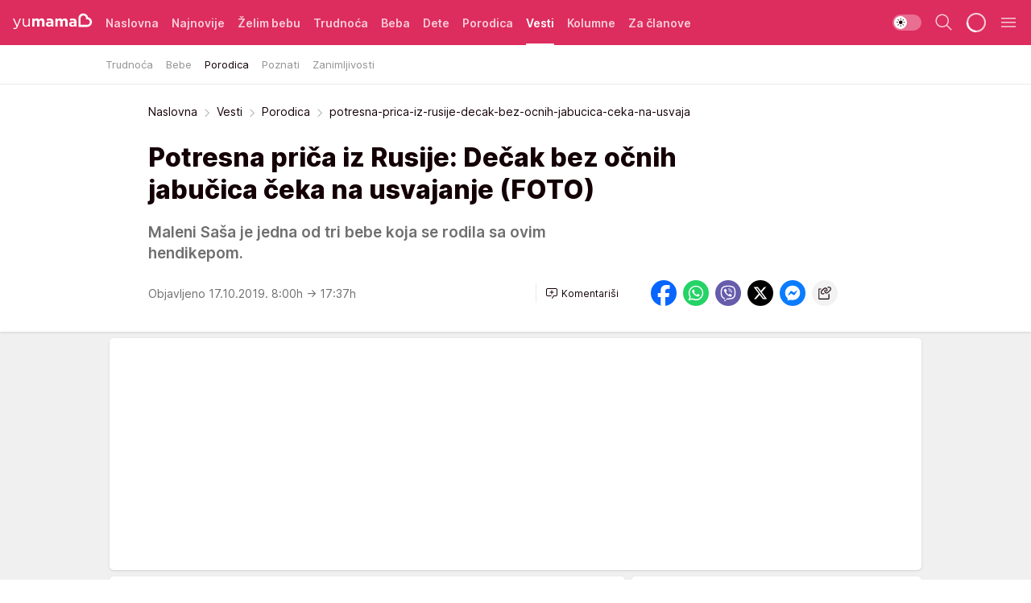

--- FILE ---
content_type: text/html; charset=utf-8
request_url: https://yumama.mondo.rs/vesti/porodica/a38680/potresna-prica-iz-rusije-decak-bez-ocnih-jabucica-ceka-na-usvaja.html
body_size: 37275
content:
<!DOCTYPE html><html  lang="sr"><head><meta charset="utf-8"><meta name="viewport" content="width=device-width, initial-scale=1"><script type="importmap">{"imports":{"#entry":"/_nuxt/entry.D12SHSAa.js"}}</script><script data-cfasync="false">(function(w,d,s,l,i){w[l]=w[l]||[];w[l].push({'gtm.start':
            new Date().getTime(),event:'gtm.js'});var f=d.getElementsByTagName(s)[0],
            j=d.createElement(s),dl=l!='dataLayer'?'&l='+l:'';j.async=true;j.src=
            'https://www.googletagmanager.com/gtm.js?id='+i+dl;f.parentNode.insertBefore(j,f);
            })(window,document,'script','dataLayer','GTM-KTJZ78Z');</script><script>'use strict';(function(b,t,q,h,c,e,f,r,u,a,v,w,m,k,n,p,l){l=(d,g)=>{m=new URLSearchParams(q.search);m.has(d)?g=m.get(d):b[h]&&b[h].hasOwnProperty(d)&&(g=b[h][d]);return isNaN(+g)?g:+g};l('pjnx',!1)||(b[h]=b[h]||{},b[c]=b[c]||{},b[c][e]=b[c][e]||[],k=d=>{a.b[d]=performance.now();a.b[f](d)},n=(d,g)=>{for(;0<d.length;)g[f](d.shift())},p=()=>{a.p=b[c][e][f];b[c][e][f]=a.s[f].bind(a.s)},a=b["__"+h]={t:l('pjfsto',3E3),m:l('pjfstom',2),s:[()=>{k("s");b[c].pubads().setTargeting('pjpel',a.b)}],f:d=>{a.p&&
                (k('f'+d),b[c][e][f]=a.p,a.p=!1,n(a.s,b[c][e]))},g:()=>{a.p&&p();k('g');a.r=setTimeout(()=>a.f('t'),a.t+a.b.g*a.m)}},b[c][e].shift&&(n(b[c][e],a.s),a.b=[],b[c][e][f](()=>a.g()),p(),k('v'+r)))})(window,document,location,'pubjelly','googletag','cmd','push',4);</script><script src="https://pubjelly.nxjmp.com/a/main/pubjelly.js?key=na" async onerror="__pubjelly.f('e')"></script><link rel="canonical" href="https://yumama.mondo.rs/vesti/porodica/a38680/potresna-prica-iz-rusije-decak-bez-ocnih-jabucica-ceka-na-usvaja.html"><script>var googletag = googletag || {}; googletag.cmd = googletag.cmd || [];</script><script src="https://securepubads.g.doubleclick.net/tag/js/gpt.js" async></script><title>potresna-prica-iz-rusije-decak-bez-ocnih-jabucica-ceka-na-usvaja | Yumama</title><script async data-cfasync="false">window.googletag=window.googletag||{},window.googletag.cmd=window.googletag.cmd||[];var packs=window.localStorage.getItem("df_packs"),packsParsed=packs&&JSON.parse(packs)||[];try{var a=window.localStorage.getItem("df_packsx"),s=a&&JSON.parse(a)||[];s.length&&(packsParsed=packsParsed.concat(s),packsParsed=Array.from(new Set(packsParsed)));var r,e=window.localStorage.getItem("df_packsy"),t=(e&&JSON.parse(e)||[]).map(function(a){return a.id});t.length&&(packsParsed=packsParsed.concat(t),packsParsed=Array.from(new Set(packsParsed)))}catch(d){}var standardPacks=window.localStorage.getItem("df_sp"),standardPacksParsed=standardPacks&&JSON.parse(standardPacks)||[];try{var g=window.localStorage.getItem("df_spx"),c=g&&JSON.parse(g)||[];c.length&&(standardPacksParsed=standardPacksParsed.concat(c),standardPacksParsed=Array.from(new Set(standardPacksParsed)));var o,n=window.localStorage.getItem("df_spy"),p=(n&&JSON.parse(n)||[]).map(function(a){return a.id});p.length&&(standardPacksParsed=standardPacksParsed.concat(p),standardPacksParsed=Array.from(new Set(standardPacksParsed)))}catch(P){}var platforms=window.localStorage.getItem("df_pl"),platformsParsed=platforms&&(JSON.parse(platforms)||[]);if(platformsParsed&&platformsParsed.length)for(var i=0;i<platformsParsed.length;i++)1===platformsParsed[i]&&packsParsed?window.googletag.cmd.push(function(){window.googletag.pubads().setTargeting("defractal",packsParsed)}):2===platformsParsed[i]&&packsParsed&&packsParsed.length?(window.midasWidgetTargeting=window.midasWidgetTargeting||{},window.midasWidgetTargeting.targetings=window.midasWidgetTargeting.targetings||[],window.midasWidgetTargeting.targetings.push({defractal:packsParsed})):3===platformsParsed[i]&&standardPacksParsed&&standardPacksParsed.length&&window.googletag.cmd.push(function(){window.googletag.pubads().setTargeting("defractal_sp",standardPacksParsed)});</script><script src="https://cdn.mediaoutcast.com/player/1.15.0/js/mov-init.min.js" async></script><script src="https://cdn.krakenoptimize.com/setup/get/2c3d3670-34bd-47ec-339e-08d9d68e00ed" async body type="text/javascript" data-cfasync="false"></script><script src="https://cdn.defractal.com/scripts/defractal-4-00440016-9DF8-4D73-AF53-4F07BD2C412E.js" async></script><link rel="stylesheet" href="/_nuxt/entry.CgOmMjwV.css" crossorigin><link rel="preload" as="font" href="https://static2yumama.mondo.rs/fonts/Inter.var.woff2" type="font/woff2" crossorigin><link rel="preload" as="font" href="https://static2yumama.mondo.rs/fonts/icomoon/icons.woff" type="font/woff" crossorigin><link rel="preload" as="image" href="https://static2yumama.mondo.rs/api/v3/images/592/1184/50257"><link rel="modulepreload" as="script" crossorigin href="/_nuxt/entry.D12SHSAa.js"><link rel="preload" as="fetch" fetchpriority="low" crossorigin="anonymous" href="/_nuxt/builds/meta/6979600b-bb5e-4205-bf5f-0fd0bbc3e6ab.json"><script data-cfasync="false">window.gdprAppliesGlobally=true;(function(){function n(e){if(!window.frames[e]){if(document.body&&document.body.firstChild){var t=document.body;var r=document.createElement("iframe");r.style.display="none";r.name=e;r.title=e;t.insertBefore(r,t.firstChild)}else{setTimeout(function(){n(e)},5)}}}function e(r,a,o,s,c){function e(e,t,r,n){if(typeof r!=="function"){return}if(!window[a]){window[a]=[]}var i=false;if(c){i=c(e,n,r)}if(!i){window[a].push({command:e,version:t,callback:r,parameter:n})}}e.stub=true;e.stubVersion=2;function t(n){if(!window[r]||window[r].stub!==true){return}if(!n.data){return}var i=typeof n.data==="string";var e;try{e=i?JSON.parse(n.data):n.data}catch(t){return}if(e[o]){var a=e[o];window[r](a.command,a.version,function(e,t){var r={};r[s]={returnValue:e,success:t,callId:a.callId};n.source.postMessage(i?JSON.stringify(r):r,"*")},a.parameter)}}const smt=window[r];if(typeof smt!=="function"){window[r]=e;if(window.addEventListener){window.addEventListener("message",t,false)}else{window.attachEvent("onmessage",t)}}}e("__uspapi","__uspapiBuffer","__uspapiCall","__uspapiReturn");n("__uspapiLocator");e("__tcfapi","__tcfapiBuffer","__tcfapiCall","__tcfapiReturn");n("__tcfapiLocator");(function(e){var t=document.createElement("link");t.rel="preconnect";t.as="script";var r=document.createElement("link");r.rel="dns-prefetch";r.as="script";var n=document.createElement("link");n.rel="preload";n.as="script";var i=document.createElement("script");i.id="spcloader";i.type="text/javascript";i["async"]=true;i.charset="utf-8";var a="https://sdk.privacy-center.org/"+e+"/loader.js?target="+document.location.hostname;if(window.didomiConfig&&window.didomiConfig.user){var o=window.didomiConfig.user;var s=o.country;var c=o.region;if(s){a=a+"&country="+s;if(c){a=a+"&region="+c}}}t.href="https://sdk.privacy-center.org/";r.href="https://sdk.privacy-center.org/";n.href=a;i.src=a;var d=document.getElementsByTagName("script")[0];d.parentNode.insertBefore(t,d);d.parentNode.insertBefore(r,d);d.parentNode.insertBefore(n,d);d.parentNode.insertBefore(i,d)})("82d80c84-586b-4519-bdef-240ed8c7f096")})();</script><script data-cfasync="false">function scrollDistance(i,n=66){if(!i||"function"!=typeof i)return;let e,o,t,d;window.addEventListener("scroll",function(l){o||(o=window.pageYOffset),window.clearTimeout(e),e=setTimeout(function(){t=window.pageYOffset,i(d=t-o,o,t),o=null,t=null,d=null},n)},!1)}window.didomiOnReady=window.didomiOnReady||[],window.didomiOnReady.push(function(i){i.notice.isVisible()&&scrollDistance(function(n){parseInt(Math.abs(n),10)>198&&i.notice.isVisible()&&i.setUserAgreeToAll()});if(i.notice.isVisible() && window.innerWidth <= 768){document.body.classList.remove("didomi-popup-open","didomi-popup-open-ios")}if(i.notice.isVisible()){document.querySelector(".didomi-popup").addEventListener("click", e=>{console.log(e)})}});</script><script>window.pp_gemius_identifier = 'nddLo.t0tHaR0oVdngIBGJcgzXYIIo_SbJGyUKkNbJH.m7';
                function gemius_pending(i) { window[i] = window[i] || function () { var x = window[i + '_pdata'] = window[i + '_pdata'] || []; x[x.length] = arguments; }; };
                gemius_pending('gemius_hit'); gemius_pending('gemius_event'); gemius_pending('gemius_init'); gemius_pending('pp_gemius_hit'); gemius_pending('pp_gemius_event'); gemius_pending('pp_gemius_init');
                (function (d, t) {
                    try {
                        var gt = d.createElement(t), s = d.getElementsByTagName(t)[0], l = 'http' + ((location.protocol == 'https:') ? 's' : ''); gt.setAttribute('async', 'async');
                        gt.setAttribute('defer', 'defer'); gt.src = l + '://gars.hit.gemius.pl/xgemius.js'; s.parentNode.insertBefore(gt, s);
                    } catch (e) { }
                })(document, 'script');</script><script>(function(){var dbpr=100;if(Math.random()*100>100-dbpr){var d="dbbRum",w=window,o=document,a=addEventListener,scr=o.createElement("script");scr.async=!0;w[d]=w[d]||[];w[d].push(["presampling",dbpr]);["error","unhandledrejection"].forEach(function(t){a(t,function(e){w[d].push([t,e])});});scr.src="https://cdn.debugbear.com/7cvA2nRRO8aJ.js";o.head.appendChild(scr);}})()</script><meta name="title" content="Potresna priča iz Rusije: Dečak bez očnih jabučica čeka na usvajanje (FOTO)"><meta hid="description" name="description" content="Maleni Saša je jedna od tri bebe koja se rodila sa ovim hendikepom."><meta hid="robots" property="robots" content="max-image-preview:large"><meta hid="og:type" property="og:type" content="website"><meta hid="og:title" property="og:title" content="Potresna priča iz Rusije: Dečak bez očnih jabučica čeka na usvajanje (FOTO)"><meta hid="og:description" property="og:description" content="Maleni Saša je jedna od tri bebe koja se rodila sa ovim hendikepom."><meta hid="og:image" property="og:image" content="https://static2yumama.mondo.rs/Picture/50257/jpeg/potresna_prica_iz_rusije_decak_bez_ocnih_jabucica_ceka_na_usvajanje_410148676"><meta hid="og:url" property="og:url" content="https://yumama.mondo.rs/vesti/porodica/a38680/potresna-prica-iz-rusije-decak-bez-ocnih-jabucica-ceka-na-usvaja.html"><meta hid="twitter:card" name="twitter:card" content="summary_large_image"><meta hid="twitter:title" name="twitter:title" content="Potresna priča iz Rusije: Dečak bez očnih jabučica čeka na usvajanje (FOTO)"><meta hid="twitter:description" name="twitter:description" content="Yumama 2023"><meta hid="twitter:image" name="twitter:image" content="https://static2yumama.mondo.rs/Picture/50257/jpeg/potresna_prica_iz_rusije_decak_bez_ocnih_jabucica_ceka_na_usvajanje_410148676"><meta hid="twitter.url" name="twitter.url" content="https://yumama.mondo.rs/vesti/porodica/a38680/potresna-prica-iz-rusije-decak-bez-ocnih-jabucica-ceka-na-usvaja.html"><link rel="icon" type="image/svg+xml" href="/favicons/yumama/icon.svg" sizes="any"><link rel="icon" type="image/png" href="/favicons/yumama/favicon-32x32.png" sizes="32x32"><link rel="icon" type="image/png" href="/favicons/yumama/favicon-128x128.png" sizes="128x128"><link rel="apple-touch-icon" type="image/png" href="/favicons/yumama/favicon-180x180.png" sizes="180x180"><link rel="icon" type="image/png" href="/favicons/yumama/favicon-192x192.png" sizes="192x192"><link rel="icon" type="image/png" href="/favicons/yumama/favicon-512x512.png" sizes="512x512"><link rel="alternate" hreflang="sr" href="https://yumama.mondo.rs/vesti/porodica/a38680/potresna-prica-iz-rusije-decak-bez-ocnih-jabucica-ceka-na-usvaja.html"><link rel="alternate" type="application/rss+xml" title="RSS feed for Naslovna" href="https://yumama.mondo.rs/rss/1/Naslovna"><link rel="alternate" type="application/rss+xml" title="RSS feed for Želim bebu" href="https://yumama.mondo.rs/rss/12/zelim-bebu"><link rel="alternate" type="application/rss+xml" title="RSS feed for Trudnoća" href="https://yumama.mondo.rs/rss/13/trudnoca"><link rel="alternate" type="application/rss+xml" title="RSS feed for Beba" href="https://yumama.mondo.rs/rss/14/beba"><link rel="alternate" type="application/rss+xml" title="RSS feed for Dete" href="https://yumama.mondo.rs/rss/15/dete"><link rel="alternate" type="application/rss+xml" title="RSS feed for Porodica" href="https://yumama.mondo.rs/rss/75/porodica"><link rel="alternate" type="application/rss+xml" title="RSS feed for Vesti" href="https://yumama.mondo.rs/rss/100/vesti"><script type="application/ld+json">{
  "@context": "https://schema.org",
  "@graph": [
    {
      "@type": "NewsMediaOrganization",
      "@id": "https://yumama.mondo.rs/#publisher",
      "name": "Yumama",
      "url": "https://yumama.mondo.rs/",
      "sameAs": [
        "https://www.facebook.com/YuMamaPortal/",
        "https://www.instagram.com/yumama.rs/",
        "https://www.youtube.com/channel/UCgGz9Vaf7dh26U5KrjhIJ1Q"
      ],
      "logo": {
        "@type": "ImageObject",
        "@id": "https://yumama.mondo.rs/#/schema/image/yumamars-logo",
        "url": "https://staticyumama.mondo.rs/Picture/12/png/Group-3199",
        "width": 201,
        "height": 40,
        "caption": "Yumama Logo"
      },
      "image": {
        "@id": "https://yumama.mondo.rs/#/schema/image/yumamars-logo"
      }
    },
    {
      "@type": "WebSite",
      "@id": "https://yumama.mondo.rs/#/schema/website/yumamars",
      "url": "https://yumama.mondo.rs",
      "name": "yumama.rs",
      "publisher": {
        "@id": "https://yumama.mondo.rs/#publisher"
      },
      "potentialAction": {
        "@type": "SearchAction",
        "target": "https://yumama.mondo.rs/search/1/1?q={search_term_string}",
        "query-input": "required name=search_term_string"
      }
    },
    {
      "@type": "WebPage",
      "@id": "https://yumama.mondo.rs/vesti/porodica/a38680/potresna-prica-iz-rusije-decak-bez-ocnih-jabucica-ceka-na-usvaja.html",
      "url": "https://yumama.mondo.rs/vesti/porodica/a38680/potresna-prica-iz-rusije-decak-bez-ocnih-jabucica-ceka-na-usvaja.html",
      "inLanguage": "sr-Latn",
      "breadcrumb": {
        "@id": "https://yumama.mondo.rs/vesti/porodica/a38680/potresna-prica-iz-rusije-decak-bez-ocnih-jabucica-ceka-na-usvaja.html#/schema/breadcrumb/a38680"
      },
      "name": "potresna-prica-iz-rusije-decak-bez-ocnih-jabucica-ceka-na-usvaja | Vesti | Porodica",
      "isPartOf": {
        "@id": "https://yumama.mondo.rs/#/schema/website/yumamars"
      },
      "datePublished": "2019-10-17T08:00:00+02:00",
      "dateModified": "2019-10-17T17:37:11+02:00",
      "description": "Maleni Saša je jedna od tri bebe koja se rodila sa ovim hendikepom."
    },
    {
      "@type": [
        "Article",
        "NewsArticle"
      ],
      "@id": "https://yumama.mondo.rs/vesti/porodica/a38680/potresna-prica-iz-rusije-decak-bez-ocnih-jabucica-ceka-na-usvaja.html#/schema/article/a38680",
      "headline": "Potresna priča iz Rusije: Dečak bez očnih jabučica čeka na usvajanje (FOTO)",
      "description": "Maleni Saša je jedna od tri bebe koja se rodila sa ovim hendikepom.",
      "isPartOf": {
        "@id": "https://yumama.mondo.rs/vesti/porodica/a38680/potresna-prica-iz-rusije-decak-bez-ocnih-jabucica-ceka-na-usvaja.html"
      },
      "mainEntityOfPage": {
        "@id": "https://yumama.mondo.rs/vesti/porodica/a38680/potresna-prica-iz-rusije-decak-bez-ocnih-jabucica-ceka-na-usvaja.html"
      },
      "datePublished": "2019-10-17T08:00:00+02:00",
      "dateModified": "2019-10-17T17:37:11+02:00",
      "image": [
        {
          "@context": "http://schema.org",
          "@type": "ImageObject",
          "width": 1200,
          "height": 675,
          "description": "potresna-prica-iz-rusije-decak-bez-ocnih-jabucica-ceka-na-usvaja",
          "url": "https://static2yumama.mondo.rs/Picture/50257/jpeg/potresna_prica_iz_rusije_decak_bez_ocnih_jabucica_ceka_na_usvajanje_410148676"
        },
        {
          "@context": "http://schema.org",
          "@type": "ImageObject",
          "width": 1200,
          "height": 1200,
          "description": "potresna-prica-iz-rusije-decak-bez-ocnih-jabucica-ceka-na-usvaja",
          "url": "https://static2yumama.mondo.rs/MediumImage/50257/jpeg/potresna_prica_iz_rusije_decak_bez_ocnih_jabucica_ceka_na_usvajanje_410148676"
        },
        {
          "@context": "http://schema.org",
          "@type": "ImageObject",
          "width": 1200,
          "height": 900,
          "description": "potresna-prica-iz-rusije-decak-bez-ocnih-jabucica-ceka-na-usvaja",
          "url": "https://static2yumama.mondo.rs/Thumbnail/50257/jpeg/potresna_prica_iz_rusije_decak_bez_ocnih_jabucica_ceka_na_usvajanje_410148676"
        }
      ],
      "keywords": [
        "najnovije",
        "invaliditet",
        "zdravlje porodice",
        "deca sa invaliditetom",
        "oči",
        "usvajanje",
        "materinstvo"
      ],
      "author": [
        {
          "@type": "Person",
          "url": "https://yumama.mondo.rs/journalist30/Katarina-Markovic",
          "name": "Katarina  Markovic"
        }
      ],
      "publisher": {
        "@id": "https://yumama.mondo.rs/#publisher"
      },
      "isAccessibleForFree": "True"
    },
    {
      "@type": "BreadcrumbList",
      "@id": "https://yumama.mondo.rs/vesti/porodica/a38680/potresna-prica-iz-rusije-decak-bez-ocnih-jabucica-ceka-na-usvaja.html#/schema/breadcrumb/a38680",
      "itemListElement": [
        {
          "@type": "ListItem",
          "position": 1,
          "item": {
            "@type": "WebPage",
            "@id": "https://yumama.mondo.rs/vesti",
            "url": "https://yumama.mondo.rs/vesti",
            "name": "Vesti"
          }
        },
        {
          "@type": "ListItem",
          "position": 2,
          "item": {
            "@type": "WebPage",
            "@id": "https://yumama.mondo.rs/vesti/porodica",
            "url": "https://yumama.mondo.rs/vesti/porodica",
            "name": "Porodica"
          }
        },
        {
          "@type": "ListItem",
          "position": 3,
          "item": {
            "@id": "https://yumama.mondo.rs/vesti/porodica/a38680/potresna-prica-iz-rusije-decak-bez-ocnih-jabucica-ceka-na-usvaja.html",
            "name": "potresna-prica-iz-rusije-decak-bez-ocnih-jabucica-ceka-na-usvaja | Vesti | Porodica"
          }
        }
      ]
    }
  ]
}</script><script type="module" src="/_nuxt/entry.D12SHSAa.js" crossorigin></script></head><body><div id="__nuxt"><div><div class="main light yumama page-has-submenu" style=""><!----><header class="header has-submenu"><div class="container"><div class="header__content_wrap"><div class="header__content"><div class="header-logo"><a href="/" class="" title="Yumama"><div class="header-logo__wrap"><svg class="logo-dimensions header-logo__image"><use xlink:href="/img/logo/yumama.svg?v=28112025#logo-light"></use></svg><span class="header-logo__span">Yumama</span></div></a></div><nav class="header-navigation"><div class="header-navigation__wrap"><ul class="header-navigation__list"><!--[--><li class="js_item_1 header-navigation__list-item"><a href="/" class="has-no-background"><span style=""><!----><span>Naslovna</span></span></a><!----></li><li class="js_item_126 header-navigation__list-item"><a href="/Najnovije" class="has-no-background"><span style=""><!----><span>Najnovije</span></span></a><!----></li><li class="js_item_12 header-navigation__list-item"><a href="/zelim-bebu" class="has-no-background"><span style=""><!----><span>Želim bebu</span></span></a><!----></li><li class="js_item_13 header-navigation__list-item"><a href="/trudnoca" class="has-no-background"><span style=""><!----><span>Trudnoća</span></span></a><!----></li><li class="js_item_14 header-navigation__list-item"><a href="/beba" class="has-no-background"><span style=""><!----><span>Beba</span></span></a><!----></li><li class="js_item_15 header-navigation__list-item"><a href="/dete" class="has-no-background"><span style=""><!----><span>Dete</span></span></a><!----></li><li class="js_item_75 header-navigation__list-item"><a href="/porodica" class="has-no-background"><span style=""><!----><span>Porodica</span></span></a><!----></li><li class="js_item_100 is-active header-navigation__list-item"><a href="/vesti" class="has-no-background"><span style=""><!----><span>Vesti</span></span></a><nav class="header__subnavigation isArticle"><div class="header-subnavigation__wrap"><ul class="header-subnavigation__list"><!--[--><li class="js_item_109 header-subnavigation__list-item"><a href="/vesti/trudnoca" class="has-no-background"><span style=""><!----><span>Trudnoća</span></span></a><!----></li><li class="js_item_110 header-subnavigation__list-item"><a href="/vesti/bebe" class="has-no-background"><span style=""><!----><span>Bebe</span></span></a><!----></li><li class="is-active js_item_111 header-subnavigation__list-item"><a href="/vesti/porodica" class="has-no-background"><span style=""><!----><span>Porodica</span></span></a><!----></li><li class="js_item_112 header-subnavigation__list-item"><a href="/vesti/poznati" class="has-no-background"><span style=""><!----><span>Poznati</span></span></a><!----></li><li class="js_item_101 header-subnavigation__list-item"><a href="/vesti/zanimljivosti" class="has-no-background"><span style=""><!----><span>Zanimljivosti</span></span></a><!----></li><!--]--></ul><span class="is-hidden header-navigation__list-item is-view-more"><span class="">Još</span> <i class="icon-overflow-menu--vertical view-more-icon" aria-hidden="true"></i><ul class="is-hidden header-subnavigation__children"><!--[--><!--]--></ul></span></div></nav></li><li class="js_item_82 header-navigation__list-item"><a href="/kolumne" class="has-no-background"><span style=""><!----><span>Kolumne</span></span></a><!----></li><li class="js_item_97 header-navigation__list-item"><a href="/za-clanove" class="has-no-background"><span style=""><!----><span>Za članove</span></span></a><!----></li><!--]--></ul></div><span class="is-hidden header-navigation__list-item is-view-more">Još <i class="icon-overflow-menu--vertical view-more-icon" aria-hidden="true"></i><ul class="is-hidden header-subnavigation__children"><!--[--><!--]--></ul></span><!--[--><!--]--></nav><div class="header-extra"><div class="theme-toggle theme-toggle--light"><div class="icon-wrap icon-wrap_light"><i class="icon icon-light--filled" aria-hidden="true"></i></div><div class="icon-wrap icon-wrap_asleep"><i class="icon icon-asleep--filled" aria-hidden="true"></i></div></div><div class="header-extra__icon"><i class="icon-search" aria-hidden="true"></i><div class="header-search"><div class="header-search-wrap"><form><input type="text" class="input" placeholder=" Pretraži Yumamu"><!----></form><div class="header-search__close"><i aria-hidden="true" class="icon icon-close"></i></div></div></div></div><div class="header-extra__icon" style="display:none;"><i class="icon-headphones-custom" aria-hidden="true"></i></div><!--[--><div class="header-extra__icon isSpinner"><div class="spinner" data-v-eba6742f></div></div><!--]--><div class="header-extra__icon" style="display:none;"><i class="icon-notification" aria-hidden="true"></i></div><div class="header-extra__icon header-extra__menu"><i class="icon-menu" aria-hidden="true"></i></div><div class="navigation-drawer" style="right:-100%;"><div class="navigation-drawer__header"><div class="navigation-drawer__logo"><svg class="navigation-drawer__logo_image"><use xlink:href="/img/logo/yumama.svg?v=28112025#logo-drawer-light"></use></svg></div><div class="navigation-drawer__close"><i class="icon-close" aria-hidden="true"></i></div></div><div class="navigation-drawer__tabs"><span class="is-active">Kategorije</span><span class="">Ostalo</span></div><!----><div class="navigation-drawer__footer"><ul class="social-menu__list"><!--[--><li class="social-menu__list-item"><a href="https://www.facebook.com/YuMamaPortal/" target="_blank" rel="noopener" aria-label="Facebook"><i class="icon-logo--facebook social-menu__list-icon" aria-hidden="true"></i></a></li><li class="social-menu__list-item"><a href="https://www.instagram.com/yumama.rs/?hl=en" target="_blank" rel="noopener" aria-label="Instagram"><i class="icon-logo--instagram social-menu__list-icon" aria-hidden="true"></i></a></li><li class="social-menu__list-item"><a href="https://yumama.mondo.rs/rss-feed" target="_blank" rel="noopener" aria-label="RSS"><i class="icon-logo--rss social-menu__list-icon" aria-hidden="true"></i></a></li><!--]--></ul></div></div></div></div></div></div></header><!--[--><!--]--><div class="generic-page" data-v-b527da3b><div class="main-container wallpaper-helper" data-v-b527da3b data-v-fdf9347c><!--[--><!----><!--[--><div class="wallpaper-wrapper" data-v-fdf9347c><div class="container"><div id="wallpaper-left" class="wallpaper-left wallpaper-watch"></div><div id="wallpaper-right" class="wallpaper-right wallpaper-watch"></div></div></div><div class="main_wrapper" data-v-fdf9347c><div class="container" data-v-fdf9347c><div id="wallpaper-top" class="wallpaper-top"></div></div><div class="article-header" data-v-fdf9347c data-v-86095f06><div class="article-header-wrap" data-v-86095f06><div class="article-header-container" data-v-86095f06><div class="breadcrumbs-wrap" data-v-86095f06 data-v-77f0710d><div class="breadcrumbs" data-v-77f0710d><a href="/" class="breadcrumbs-link" data-v-77f0710d>Naslovna</a><!--[--><div class="breadcrumbs-icon-container" data-v-77f0710d><i class="icon-chevron--right" aria-hidden="true" data-v-77f0710d></i><a href="/vesti" class="breadcrumbs-link" data-v-77f0710d>Vesti</a></div><div class="breadcrumbs-icon-container" data-v-77f0710d><i class="icon-chevron--right" aria-hidden="true" data-v-77f0710d></i><a href="/vesti/porodica" class="breadcrumbs-link" data-v-77f0710d>Porodica</a></div><div class="breadcrumbs-icon-container" data-v-77f0710d><i class="icon-chevron--right" aria-hidden="true" data-v-77f0710d></i><span class="breadcrumbs-title" data-v-77f0710d>potresna-prica-iz-rusije-decak-bez-ocnih-jabucica-ceka-na-usvaja</span></div><!--]--></div></div><div class="article-header-labels" data-v-86095f06 data-v-4f4997d9><!----><!----><!----><!----><!----></div><h1 class="article-header-title" data-v-86095f06>Potresna priča iz Rusije: Dečak bez očnih jabučica čeka na usvajanje (FOTO)</h1><strong class="article-header-lead" data-v-86095f06>Maleni Saša je jedna od tri bebe koja se rodila sa ovim hendikepom.</strong><!----><!----><div class="article-header-author-share" data-v-86095f06><div class="article-header-author-comments" data-v-86095f06><div class="article-header-author-date" data-v-86095f06><!----><div class="article-header-date" datetime="2019-10-17T08:00:00" data-v-86095f06><time class="article-header-date-published" data-v-86095f06>Objavljeno 17.10.2019. 8:00h  </time><time class="article-header-date-edited" datetime="2019-10-17T17:37:11" data-v-86095f06> → 17:37h</time></div></div><div class="article-engagement-bar" data-v-86095f06 data-v-c0f3996a><div class="card-engagement-bar card-engagement-bar-wrap" data-v-c0f3996a><div class="card-engagement-bar__left"><!----><!----><!----><div role="button" class="btn"><!--[--><i class="icon-add-comment"></i><span class="text-add-comment">Komentariši</span><!--]--></div></div><!----></div></div></div><div class="article-exposed-share" data-v-86095f06 data-v-5d9026f4><div class="tooltip-box card-share-wrap" data-v-5d9026f4 data-v-2f96c82c><!--[--><!--[--><a role="button" class="tooltip-box__item facebook" data-v-2f96c82c><svg viewBox="0 0 32 32" class="icon facebook" data-v-2f96c82c><use xlink:href="/img/sprite-shares-02042025.svg#facebook-sign" data-v-2f96c82c></use></svg></a><!--]--><!--[--><a role="button" class="tooltip-box__item whatsapp" data-v-2f96c82c><svg viewBox="0 0 24 24" class="icon whatsapp" data-v-2f96c82c><use xlink:href="/img/sprite-shares-02042025.svg#whatsapp" data-v-2f96c82c></use></svg></a><!--]--><!--[--><a role="button" class="tooltip-box__item viber" data-v-2f96c82c><svg viewBox="0 0 24 24" class="icon viber" data-v-2f96c82c><use xlink:href="/img/sprite-shares-02042025.svg#viber" data-v-2f96c82c></use></svg></a><!--]--><!--[--><a role="button" class="tooltip-box__item twitter" data-v-2f96c82c><svg viewBox="0 0 24 24" class="icon twitter" data-v-2f96c82c><use xlink:href="/img/sprite-shares-02042025.svg#twitter" data-v-2f96c82c></use></svg></a><!--]--><!--[--><a role="button" class="tooltip-box__item messenger" data-v-2f96c82c><svg viewBox="0 0 24 24" class="icon messenger" data-v-2f96c82c><use xlink:href="/img/sprite-shares-02042025.svg#messenger" data-v-2f96c82c></use></svg></a><!--]--><!--]--><a role="button" class="tooltip-box__item copy-link" data-v-2f96c82c><svg viewBox="0 0 24 24" class="icon copy-link" data-v-2f96c82c><use xlink:href="/img/sprite-shares-02042025.svg#copy--link-adapted" data-v-2f96c82c></use></svg></a></div></div></div></div></div></div><div class="container" data-v-fdf9347c><!--[--><!--[--><!----><!--]--><!--[--><div class="container placeholder250px gptArticleTop" data-v-fdf9347c><div class="gpt-ad-banner"><div position="0" lazy="false"></div></div></div><!--]--><!--[--><div class="article-main" data-v-fdf9347c><div class="is-main article-content with-sidebar" data-v-1df6af20><div class="full-width" data-v-1df6af20><div class="sticky-scroll-container isSticky" data-v-1df6af20><!--[--><!--[--><div class="generic-component" data-v-1df6af20 data-v-a6cdc878><article class="" data-v-a6cdc878><div class="article-big-image" is-storytelling="false" data-v-896fd29b><figure class="big-image-container" data-v-896fd29b><div class="card-image-container big-image-container__image" style="aspect-ratio:1.50253807106599;" data-v-896fd29b data-v-ecf0a92a><picture class="" data-v-ecf0a92a><!--[--><source media="(max-width: 1023px)" srcset="https://static2yumama.mondo.rs/api/v3/images/592/1184/50257,
https://static2yumama.mondo.rs/api/v3/images/960/1920/50257 1.5x" data-v-ecf0a92a><source media="(min-width: 1024px)" srcset="https://static2yumama.mondo.rs/api/v3/images/960/1920/50257" data-v-ecf0a92a><!--]--><img src="https://static2yumama.mondo.rs/api/v3/images/592/1184/50257" srcset="https://static2yumama.mondo.rs/api/v3/images/592/1184/50257,
https://static2yumama.mondo.rs/api/v3/images/960/1920/50257 1.5x" alt="" class="" style="" data-v-ecf0a92a></picture></div><figcaption class="big-image-source" data-v-896fd29b><span class="big-image-source-desc" data-v-896fd29b>Author: Valery Kasatkin
Copyright: Valery Kasatkin
Description: Baby Sasha at Tomsk specialised children orphanage
Software:Adobe Photoshop CC 2019 (Macintosh)
Created: 2019:10:13 17:05:43&ensp;</span><span class="big-image-source-copy" data-v-896fd29b>Foto:&nbsp;Foto: Profimedia</span></figcaption></figure></div><!----><div class="article-body"><!----><!----><!--[--><!--[--><div class="article-rte" document-template="NewsArticle"> <p>U Tomsku u Rusiji u aprilu ove godine rođen je mali Aleksandar K, ili Saša, kako ga zovu, sa veoma retkim hendikepom: on je jedna od tri bebe na svetu rođene bez očnih jabučica.</p> </div><!----><!--]--><!--[--><div class="article-rte paragrafNumber_2" document-template="NewsArticle"> <p>Zbog toga što prosto nema organe za vid, šestomesečni Sašenjka nikada neće moći da vidi. Veruje se da mališan pati od ekstremnog oblika retkog SOKS2 anoftalmijskog sindroma, koji pogađa jednu bebu u četvrt miliona.</p> </div><!----><!--]--><!--[--><div class="article-rte paragrafNumber_3" document-template="NewsArticle"> <p><DocElement type="Image" version="2" name="Content" id="0" isSearchable="FALSE" hasFormatting="TRUE" binary="FALSE" property-string="" storage=""><cmf:Image id="50258" name="Image" showSource="True" showDescription="True" dataOpenHrefInNewTab="" dataImageAlign=""><Description></Description><AltTag></AltTag><Href></Href></cmf:Image></DocElement><br /><span class="article-image-caption">Potresna priča iz Rusije: Dečak bez očnih jabučica čeka na usvajanje. Foto: Profimedia</span></p> </div><!----><!--]--><!--[--><div class="article-ad" document-template="NewsArticle"><!----><div class="midas-intext"><div id="midasWidget__11217"></div></div></div><!----><!--]--><!--[--><div class="article-rte" document-template="NewsArticle"> <p>Sašina mama je devojka koja je i sama odrasla u sirotištu u kom joj je sada sin. Ona je za dečakov hendikep saznala dok je još bila trudna, ali je ipak odlučila da ga rodi. Međutim, morala je da ga se odrekne jer ne može da mu pruži negu koja mu je potrebna. Nema podataka o ocu, a u njegovom rodnom listu je upisana crtica tamo gde je trebalo da bude ime oca.</p> </div><!----><!--]--><!--[--><div class="article-rte" document-template="NewsArticle"> <p>U sirotištu kažu da je Sašenjka vesela i mirna beba. Nasmeši se kad čuje poznate glasove. Osmehne se i komunicira kao i svaka druga beba. </p> </div><!----><!--]--><!--[--><div class="article-rte" document-template="NewsArticle"> <p><DocElement type="Image" version="2" name="Content" id="0" isSearchable="FALSE" hasFormatting="TRUE" binary="FALSE" property-string="" storage=""><cmf:Image id="50259" name="Image" showSource="True" showDescription="True" dataOpenHrefInNewTab="" dataImageAlign=""><Description></Description><AltTag></AltTag><Href></Href></cmf:Image></DocElement><br /><span class="article-image-caption">Potresna priča iz Rusije: Dečak bez očnih jabučica čeka na usvajanje. Foto: Profimedia</span></p> </div><!----><!--]--><!--[--><div class="article-rte" document-template="NewsArticle"> <p>Pored toga što nema organe za vid, lekari kažu da je mali Saša jedinstven i po tome što je potpuno zdrav. Obično bebe rođene s teškim hendikepom imaju i druge zdravstvene probleme, ali ovaj mališan ima samo dve dobroćudne ciste na čelu, koje će uskoro biti uklonjene. Inače je sasvim zdrav.</p> </div><!----><!--]--><!--[--><div class="article-rte" document-template="NewsArticle"> <p>Malenom su nedavno u Sankt Peterburgu ugradili veštačke očne jabučice da mu se lice ne bi deformisalo dok dok bude rastao. Na takve operacije moraće da ide redovno, jer i očne jabučice rastu kao i drugi delovi tela.</p> </div><!----><!--]--><!--[--><div class="article-rte" document-template="NewsArticle"> <p><DocElement type="Image" version="2" name="Content" id="0" isSearchable="FALSE" hasFormatting="TRUE" binary="FALSE" property-string="" storage=""><cmf:Image id="50261" name="Image" showSource="True" showDescription="True" dataOpenHrefInNewTab="" dataImageAlign=""><Description></Description><AltTag></AltTag><Href></Href></cmf:Image></DocElement><br /><span class="article-image-caption">Potresna priča iz Rusije: Dečak bez očnih jabučica čeka na usvajanje. Foto: Profimedia</span></p> </div><!----><!--]--><!--[--><div class="article-rte" document-template="NewsArticle"> <p>"Saša prolazi kroz sve redovne preglede i testove kao i svaka druga beba njegovog uzrasta. Dobro mu ide", kaže Tatjana Rudnikovič, doktorka iz Tomska, i dodaje da je mališan spreman za usvajanje ili hraniteljstvo.</p> </div><!----><!--]--><!--[--><div class="article-rte" document-template="NewsArticle"> <p>Prednost u usvajanju imaće prvo roditelji iz Rusije, a kasnije ako ne bude zainteresovanih i iz drugih delova sveta, s tim da postoje ograničenja kada su u pitanju usvojitelji iz SAD.</p> </div><!----><!--]--><!--[--><div class="article-rte" document-template="NewsArticle"> <p><DocElement type="Image" version="2" name="Content" id="0" isSearchable="FALSE" hasFormatting="TRUE" binary="FALSE" property-string="" storage=""><cmf:Image id="50260" name="Image" showSource="True" showDescription="True" dataOpenHrefInNewTab="" dataImageAlign=""><Description></Description><AltTag></AltTag><Href></Href></cmf:Image></DocElement><br /><span class="article-image-caption">Potresna priča iz Rusije: Dečak bez očnih jabučica čeka na usvajanje. Foto: Profimedia</span></p> </div><!----><!--]--><!--[--><div class="related-news__wrap" document-template="NewsArticle" data-v-6784d22a><span class="related-news__block-title" data-v-6784d22a>Povezane vesti</span><!--[--><!--[--><a href="/a25936/" class="related-news__link" data-v-6784d22a><span class="related-news__content" data-v-6784d22a><span class="related-news__text-content" data-v-6784d22a><span class="related-news__label-wrap" data-v-6784d22a><span class="related-news__label" data-v-6784d22a>Zanimljivosti</span></span><span class="related-news__title" data-v-6784d22a>Mali borac: Dvogodišnji dečak rođen bez mozga izgovorio prvu reč! (FOTO)</span></span><figure class="related-news__image" data-v-6784d22a><div class="card-image-container" data-v-6784d22a data-v-ecf0a92a><picture class="" data-v-ecf0a92a><!--[--><source media="(max-width: 1023px)" srcset="https://static2yumama.mondo.rs/api/v3/images/212/424/30920" data-v-ecf0a92a><source media="(min-width: 1024px)" srcset="https://static2yumama.mondo.rs/api/v3/images/212/424/30920" data-v-ecf0a92a><!--]--><img src="https://static2yumama.mondo.rs/api/v3/images/212/424/30920" srcset="https://static2yumama.mondo.rs/api/v3/images/212/424/30920" alt="" class="" loading="lazy" style="" data-v-ecf0a92a></picture></div></figure></span><!----></a><!--]--><!--]--></div><!----><!--]--><!--]--><!----><!----></div><!----><!----></article></div><!--]--><!--[--><div class="generic-component" data-v-1df6af20 data-v-a6cdc878><div class="article-progression" data-v-a6cdc878 data-v-d6eb61a3><a href="/vesti/porodica/a38532/prirodan-recept-za-lecenje-kolena.html" class="article-progression__link" data-v-d6eb61a3><span class="arrow is-left" data-v-d6eb61a3></span>Prethodna vest</a><a href="/vesti/porodica/a38679/za-koga-joga-nije-preporucljiva.html" class="article-progression__link" data-v-d6eb61a3><span class="arrow is-right" data-v-d6eb61a3></span>Sledeća vest</a></div></div><!--]--><!--[--><div class="generic-component" data-v-1df6af20 data-v-a6cdc878><section class="article-tags" data-v-a6cdc878 data-v-0c543b8f><div class="article-tags__title" data-v-0c543b8f>Tagovi</div><ul class="article-tags__list" data-v-0c543b8f><!--[--><li class="article-tags__tag" data-v-0c543b8f><a href="/tag2868/najnovije/1" class="article-tags__tag-link" data-v-0c543b8f>najnovije</a></li><li class="article-tags__tag" data-v-0c543b8f><a href="/tag1897/Invaliditet/1" class="article-tags__tag-link" data-v-0c543b8f>Invaliditet</a></li><li class="article-tags__tag" data-v-0c543b8f><a href="/tag2950/Zdravlje-porodice/1" class="article-tags__tag-link" data-v-0c543b8f>Zdravlje porodice</a></li><li class="article-tags__tag" data-v-0c543b8f><a href="/tag603/Deca-sa-invaliditetom/1" class="article-tags__tag-link" data-v-0c543b8f>Deca sa invaliditetom</a></li><li class="article-tags__tag" data-v-0c543b8f><a href="/tag1341/Oci/1" class="article-tags__tag-link" data-v-0c543b8f>Oči</a></li><li class="article-tags__tag" data-v-0c543b8f><a href="/tag195/Usvajanje/1" class="article-tags__tag-link" data-v-0c543b8f>Usvajanje</a></li><li class="article-tags__tag" data-v-0c543b8f><a href="/tag2948/Materinstvo/1" class="article-tags__tag-link" data-v-0c543b8f>Materinstvo</a></li><!--]--></ul></section></div><!--]--><!--[--><div class="generic-component" data-v-1df6af20 data-v-a6cdc878><section class="article-communities" data-v-a6cdc878 data-v-5bc7a5a9><div class="article-communities-header" data-v-5bc7a5a9><span class="article-communities-title" data-v-5bc7a5a9>Budi deo Yumama zajednice.</span></div><ul class="article-communities-list" data-v-5bc7a5a9><!--[--><li class="article-communities-list-item" data-v-5bc7a5a9><a href="https://www.facebook.com/YuMamaPortal/" target="_blank" rel="noopener" aria-label="Facebook" class="facebook" data-v-5bc7a5a9><svg viewBox="0 0 24 24" class="icon" data-v-5bc7a5a9><use xlink:href="/img/sprite-shares-02042025.svg#facebook-monochrome" data-v-5bc7a5a9></use></svg><span class="article-communities-list-item-name" data-v-5bc7a5a9>Facebook</span></a></li><li class="article-communities-list-item" data-v-5bc7a5a9><a href="https://www.instagram.com/yumama.rs/?hl=en" target="_blank" rel="noopener" aria-label="Instagram" class="instagram" data-v-5bc7a5a9><svg viewBox="0 0 24 24" class="icon" data-v-5bc7a5a9><use xlink:href="/img/sprite-shares-02042025.svg#instagram" data-v-5bc7a5a9></use></svg><span class="article-communities-list-item-name" data-v-5bc7a5a9>Instagram</span></a></li><!--]--></ul></section></div><!--]--><!--[--><div class="generic-component isSticky isBottom" data-v-1df6af20 data-v-a6cdc878><div class="article-engagement-bar" data-v-a6cdc878 data-v-c0f3996a><div class="card-engagement-bar card-engagement-bar-wrap" data-v-c0f3996a><div class="card-engagement-bar__left"><div role="button" class="btn"><i class="icon-thumbs-up"></i><!----><!----><!----><!--[-->Reaguj<!--]--></div><!----><div class="card-divider card-divider-wrap"></div><div role="button" class="btn"><!--[--><i class="icon-add-comment"></i><span class="text-add-comment">Komentariši</span><!--]--></div></div><div class="inArticle card-engagement-bar__right"><div class="card-divider card-divider-wrap"></div><span role="button" aria-label="share" class="btn--round"><i class="icon-share"></i></span><!----></div></div></div></div><!--]--><!--]--></div></div></div><aside class="article-sidebar" data-v-1d5f7d48><div class="scroll-reference-start isSticky" data-v-1d5f7d48><!--[--><div class="generic-component" data-v-1d5f7d48 data-v-a6cdc878><div class="container placeholder600px" data-v-a6cdc878><div class="gpt-ad-banner"><div position="0" lazy="false"></div></div></div></div><div class="generic-component" data-v-1d5f7d48 data-v-a6cdc878><div class="latest-news-acl" data-v-a6cdc878 data-v-cea0f783><div class="latest-news-list-feed" data-v-cea0f783><div class="news-feed" data-v-cea0f783 data-v-8cf1da25><!--[--><div class="card-header card-header-wrap card-header-wrap" data-v-8cf1da25 data-v-57c342d2><!----><span class="card-header__title" data-v-57c342d2>Najnovije</span><a href="/Najnovije" class="card-header__icon" data-v-57c342d2><i class="icon-arrow--right" data-v-57c342d2></i></a></div><!--]--><div class="" data-v-8cf1da25><!--[--><!--[--><!----><div class="feed-list-item" data-v-8cf1da25><div class="card-divider card-divider-wrap card-divider" data-v-8cf1da25 data-v-49e31b96></div><div class="card card-wrap type-news-card-c-simple" data-v-8cf1da25 data-v-d3260d91><a href="/vesti/zanimljivosti/a57006/met-dejmonov-savet-roditeljima.html" class="card-link" rel="rel"><!--[--><!--[--><!--]--><div class="card-content"><div class="card-text-content"><!--[--><div class="card-labels-wrap is-visible-desktop" data-v-d3260d91><div class="card-labels" data-v-d3260d91 data-v-6ed27fdc><!----><!----><!----><!----><!----><!----><!----><!----><div class="is-secondary card-label card-label-wrap" data-v-6ed27fdc data-v-d3a173a3><!----><!----><span class="label-text" data-v-d3a173a3>Zanimljivosti</span></div><!----><!----></div></div><!--]--><!--[--><div class="card-title hasAltTime" data-v-d3260d91><!----><h2 class="title isTitleLighter" data-v-d3260d91>Met Dejmon rekao dve reči zbog koji su svima zasuzile oči: Roditeljskim savetom oduševio svet</h2></div><div class="alt-time" data-v-d3260d91><div class="is-secondary-alt card-label card-label-wrap" data-v-d3260d91 data-v-d3a173a3><!----><!----><span class="label-text" data-v-d3a173a3>Pre 4 h</span></div></div><!--]--><!--[--><!--]--><!--[--><!--]--><!----></div><!--[--><!--]--></div><!----><!--]--></a><!--[--><!--]--><!----></div></div><!----><!--]--><!--[--><!----><div class="feed-list-item" data-v-8cf1da25><div class="card-divider card-divider-wrap card-divider" data-v-8cf1da25 data-v-49e31b96></div><div class="card card-wrap type-news-card-c-simple" data-v-8cf1da25 data-v-d3260d91><a href="/dete/zivot-vaspitanje-deteta/a56997/recenice-uz-koje-su-odrastala-deca-devedesetih.html" class="card-link" rel="rel"><!--[--><!--[--><!--]--><div class="card-content"><div class="card-text-content"><!--[--><div class="card-labels-wrap is-visible-desktop" data-v-d3260d91><div class="card-labels" data-v-d3260d91 data-v-6ed27fdc><!----><!----><!----><!----><!----><!----><!----><!----><div class="is-secondary card-label card-label-wrap" data-v-6ed27fdc data-v-d3a173a3><!----><!----><span class="label-text" data-v-d3a173a3>Život i vaspitanje</span></div><!----><!----></div></div><!--]--><!--[--><div class="card-title hasAltTime" data-v-d3260d91><!----><h2 class="title isTitleLighter" data-v-d3260d91>Uz ove rečenice smo odrastali devedesetih: Roditelji su imali oči na leđima, a bezobraznu decu &quot;jela&quot; babaroga</h2></div><div class="alt-time" data-v-d3260d91><div class="is-secondary-alt card-label card-label-wrap" data-v-d3260d91 data-v-d3a173a3><!----><!----><span class="label-text" data-v-d3a173a3>Pre 8 h</span></div></div><!--]--><!--[--><!--]--><!--[--><!--]--><!----></div><!--[--><!--]--></div><!----><!--]--></a><!--[--><!--]--><!----></div></div><!----><!--]--><!--[--><!----><div class="feed-list-item" data-v-8cf1da25><div class="card-divider card-divider-wrap card-divider" data-v-8cf1da25 data-v-49e31b96></div><div class="card card-wrap type-news-card-c-simple" data-v-8cf1da25 data-v-d3260d91><a href="/porodica/zdravlje-porodice/a57038/muskarac-udomljava-smrtno-bolesnu-decu.html" class="card-link" rel="rel"><!--[--><!--[--><!--]--><div class="card-content"><div class="card-text-content"><!--[--><div class="card-labels-wrap is-visible-desktop" data-v-d3260d91><div class="card-labels" data-v-d3260d91 data-v-6ed27fdc><!----><!----><!----><!----><!----><!----><!----><!----><div class="is-secondary card-label card-label-wrap" data-v-6ed27fdc data-v-d3a173a3><!----><!----><span class="label-text" data-v-d3a173a3>Zdravlje porodice</span></div><!----><!----></div></div><!--]--><!--[--><div class="card-title hasAltTime" data-v-d3260d91><!----><h2 class="title isTitleLighter" data-v-d3260d91>Udomljava decu koju niko neće: Pruža utehu i ljubav teško bolesnima i veruje da svi imaju pravo na porodicu</h2></div><div class="alt-time" data-v-d3260d91><div class="is-secondary-alt card-label card-label-wrap" data-v-d3260d91 data-v-d3a173a3><!----><!----><span class="label-text" data-v-d3a173a3>Pre 23 h</span></div></div><!--]--><!--[--><!--]--><!--[--><!--]--><!----></div><!--[--><!--]--></div><!----><!--]--></a><!--[--><!--]--><!----></div></div><!----><!--]--><!--[--><!----><div class="feed-list-item" data-v-8cf1da25><div class="card-divider card-divider-wrap card-divider" data-v-8cf1da25 data-v-49e31b96></div><div class="card card-wrap type-news-card-c-simple" data-v-8cf1da25 data-v-d3260d91><a href="/dete/zivot-vaspitanje-deteta/a57036/3-situacije-u-kojima-roditelji-ne-treba-da-se-izvine-deci.html" class="card-link" rel="rel"><!--[--><!--[--><!--]--><div class="card-content"><div class="card-text-content"><!--[--><div class="card-labels-wrap is-visible-desktop" data-v-d3260d91><div class="card-labels" data-v-d3260d91 data-v-6ed27fdc><!----><!----><!----><!----><!----><!----><!----><!----><div class="is-secondary card-label card-label-wrap" data-v-6ed27fdc data-v-d3a173a3><!----><!----><span class="label-text" data-v-d3a173a3>Život i vaspitanje</span></div><!----><!----></div></div><!--]--><!--[--><div class="card-title hasAltTime" data-v-d3260d91><!----><h2 class="title isTitleLighter" data-v-d3260d91>U ove 3 situacije se ne izvinjavajte deci: Razmislite dvaput pre nego što kažete &quot;izvini&quot;</h2></div><div class="alt-time" data-v-d3260d91><div class="is-secondary-alt card-label card-label-wrap" data-v-d3260d91 data-v-d3a173a3><!----><!----><!----></div></div><!--]--><!--[--><!--]--><!--[--><!--]--><!----></div><!--[--><!--]--></div><!----><!--]--></a><!--[--><!--]--><!----></div></div><!----><!--]--><!--[--><!----><div class="feed-list-item" data-v-8cf1da25><div class="card-divider card-divider-wrap card-divider" data-v-8cf1da25 data-v-49e31b96></div><div class="card card-wrap type-news-card-c-simple" data-v-8cf1da25 data-v-d3260d91><a href="/vesti/bebe/a57035/glumice-podrzale-akciju-prikupljanja-pomoci-za-bebe.html" class="card-link" rel="rel"><!--[--><!--[--><!--]--><div class="card-content"><div class="card-text-content"><!--[--><div class="card-labels-wrap is-visible-desktop" data-v-d3260d91><div class="card-labels" data-v-d3260d91 data-v-6ed27fdc><!----><!----><!----><!----><!----><!----><!----><!----><div class="is-secondary card-label card-label-wrap" data-v-6ed27fdc data-v-d3a173a3><!----><!----><span class="label-text" data-v-d3a173a3>Bebe</span></div><!----><!----></div></div><!--]--><!--[--><div class="card-title hasAltTime" data-v-d3260d91><!----><h2 class="title isTitleLighter" data-v-d3260d91>Glumice objavile najvažniji video ikad: Poznate mame u akciji da nijedna beba u Srbiji više ne bude gladna</h2></div><div class="alt-time" data-v-d3260d91><div class="is-secondary-alt card-label card-label-wrap" data-v-d3260d91 data-v-d3a173a3><!----><!----><!----></div></div><!--]--><!--[--><!--]--><!--[--><!--]--><!----></div><!--[--><!--]--></div><!----><!--]--></a><!--[--><!--]--><!----></div></div><!----><!--]--><!--]--></div><!--[--><!--]--><!--[--><!--]--><!--[--><!--]--></div></div></div></div><div class="generic-component" data-v-1d5f7d48 data-v-a6cdc878><div class="container placeholder600px" data-v-a6cdc878><div class="gpt-ad-banner"><div position="0" lazy="false"></div></div></div></div><div class="generic-component" data-v-1d5f7d48 data-v-a6cdc878><div class="container placeholder600px" data-v-a6cdc878><div class="gpt-ad-banner"><div position="0" lazy="false"></div></div></div></div><div class="generic-component" data-v-1d5f7d48 data-v-a6cdc878><div class="lazy-component" data-v-a6cdc878 data-v-c30c4edf><!--[--><!--]--></div></div><div class="generic-component" data-v-1d5f7d48 data-v-a6cdc878><div class="lazy-component" data-v-a6cdc878 data-v-c30c4edf><!--[--><!--]--></div></div><!--]--></div></aside></div><!--]--><!--[--><div class="async-block" data-v-fdf9347c data-v-ac3220c8><!--[--><!--]--></div><!--]--><!--[--><div class="article-below" data-v-fdf9347c><div class="is-main below-article-content" data-v-1df6af20><div class="full-width" data-v-1df6af20><div class="sticky-scroll-container isSticky" data-v-1df6af20><!--[--><!--]--></div></div></div><div class="article-sidebar" data-v-1d5f7d48><div class="scroll-reference-start isSticky" data-v-1d5f7d48><!--[--><!--]--></div></div></div><!--]--><!--[--><div class="html-text-element" data-v-fdf9347c><div><script>if (!window.modalInterval) {    window.modalInterval = setInterval(() => {        const els = document.querySelectorAll("[href='#openGigyaModal']");        if (els.length) {            [...els].forEach(el => {                if (!el.dataset['scriptCreated']) {                    el.addEventListener('click', e => {                        e.preventDefault();                        document.querySelector('.header-extra__icon .icon-user--avatar').parentNode.click();                    });                    el.dataset['scriptCreated'] = 'created';                }            });        }    }, 1000);}</script></div></div><!--]--><!--]--></div></div><!--]--><!--]--></div></div><!----><footer class="footer" data-v-4fb47662><div class="container" data-v-4fb47662><div class="footer-logo__wrap" data-v-4fb47662><svg viewBox="0 0 99 24" class="footer-logo__image" data-v-4fb47662><use xlink:href="/img/logo/yumama.svg?v=28112025#logo-drawer-light" data-v-4fb47662></use></svg><span class="header-logo__span" data-v-4fb47662>Yumama</span></div><nav class="footer-navigation__wrap" data-v-4fb47662 data-v-5464f09b><ul class="footer-navigation__list" data-v-5464f09b><!--[--><li class="footer-navigation__list-item is-category" data-v-5464f09b><a href="/" class="has-no-background footer-custom" theme="light" data-v-5464f09b><span style=""><!----><span>Naslovna</span></span></a><span class="bottom-line light category-surface-color-default" data-v-5464f09b></span></li><li class="footer-navigation__list-item is-category" data-v-5464f09b><a href="/zelim-bebu" class="has-no-background footer-custom" theme="light" data-v-5464f09b><span style=""><!----><span>Želim bebu</span></span></a><span class="bottom-line light category-surface-color-default" data-v-5464f09b></span></li><li class="footer-navigation__list-item is-category" data-v-5464f09b><a href="/trudnoca" class="has-no-background footer-custom" theme="light" data-v-5464f09b><span style=""><!----><span>Trudnoća</span></span></a><span class="bottom-line light category-surface-color-default" data-v-5464f09b></span></li><li class="footer-navigation__list-item is-category" data-v-5464f09b><a href="/beba" class="has-no-background footer-custom" theme="light" data-v-5464f09b><span style=""><!----><span>Beba</span></span></a><span class="bottom-line light category-surface-color-default" data-v-5464f09b></span></li><li class="footer-navigation__list-item is-category" data-v-5464f09b><a href="/dete" class="has-no-background footer-custom" theme="light" data-v-5464f09b><span style=""><!----><span>Dete</span></span></a><span class="bottom-line light category-surface-color-default" data-v-5464f09b></span></li><li class="footer-navigation__list-item is-category" data-v-5464f09b><a href="/porodica" class="has-no-background footer-custom" theme="light" data-v-5464f09b><span style=""><!----><span>Porodica</span></span></a><span class="bottom-line light category-surface-color-default" data-v-5464f09b></span></li><li class="is-active footer-navigation__list-item is-category" data-v-5464f09b><a href="/vesti" class="has-no-background footer-custom" theme="light" data-v-5464f09b><span style=""><!----><span>Vesti</span></span></a><span class="bottom-line light category-surface-color-default" data-v-5464f09b></span></li><li class="footer-navigation__list-item is-category" data-v-5464f09b><a href="/kolumne" class="has-no-background footer-custom" theme="light" data-v-5464f09b><span style=""><!----><span>Kolumne</span></span></a><span class="bottom-line light category-surface-color-default" data-v-5464f09b></span></li><li class="footer-navigation__list-item is-category" data-v-5464f09b><a href="/za-clanove" class="has-no-background footer-custom" theme="light" data-v-5464f09b><span style=""><!----><span>Za članove</span></span></a><span class="bottom-line light category-surface-color-default" data-v-5464f09b></span></li><!--]--></ul></nav><div class="footer-divider" data-v-4fb47662></div><div data-v-4fb47662><ul class="footer-magazines-list__list" data-v-4fb47662 data-v-af12385a><!--[--><li class="footer-magazines-list__list-item" data-v-af12385a><a href="https://mondo.rs/" target="_blank" rel="noopener" aria-label="Mondo" data-v-af12385a><svg viewBox="0 0 68.1 24" class="footer-magazines-list__svg" data-v-af12385a><use xlink:href="/img/footer-logo-sprite-complete-responsive.svg#logo-mondo" data-v-af12385a></use></svg></a></li><li class="footer-magazines-list__list-item" data-v-af12385a><a href="https://www.kurir.rs/" target="_blank" rel="noopener" aria-label="Kurir" data-v-af12385a><svg viewBox="0 0 46 24" class="footer-magazines-list__svg" data-v-af12385a><use xlink:href="/img/footer-logo-sprite-complete-responsive.svg#logo-kurir" data-v-af12385a></use></svg></a></li><li class="footer-magazines-list__list-item" data-v-af12385a><a href="https://www.espreso.co.rs/" target="_blank" rel="noopener" aria-label="Espreso" data-v-af12385a><svg viewBox="0 0 49.1 24" class="footer-magazines-list__svg" data-v-af12385a><use xlink:href="/img/footer-logo-sprite-complete-responsive.svg#logo-espreso" data-v-af12385a></use></svg></a></li><li class="footer-magazines-list__list-item" data-v-af12385a><a href="https://stvarukusa.mondo.rs/" target="_blank" rel="noopener" aria-label="Stvar Ukusa" data-v-af12385a><svg viewBox="0 0 67.1 24" class="footer-magazines-list__svg" data-v-af12385a><use xlink:href="/img/footer-logo-sprite-complete-responsive.svg#logo-stvarukusa" data-v-af12385a></use></svg></a></li><li class="footer-magazines-list__list-item" data-v-af12385a><a href="https://lepaisrecna.mondo.rs/" target="_blank" rel="noopener" aria-label="Lepa i srećna" data-v-af12385a><svg viewBox="0 0 50.1 24" class="footer-magazines-list__svg" data-v-af12385a><use xlink:href="/img/footer-logo-sprite-complete-responsive.svg#logo-lepaisrecna" data-v-af12385a></use></svg></a></li><li class="footer-magazines-list__list-item" data-v-af12385a><a href="https://sensa.mondo.rs/" target="_blank" rel="noopener" aria-label="Sensa" data-v-af12385a><svg viewBox="0 0 49.2 24" class="footer-magazines-list__svg" data-v-af12385a><use xlink:href="/img/footer-logo-sprite-complete-responsive.svg#logo-sensa" data-v-af12385a></use></svg></a></li><li class="footer-magazines-list__list-item" data-v-af12385a><a href="https://elle.rs/" target="_blank" rel="noopener" aria-label="Elle" data-v-af12385a><svg viewBox="0 0 42.3 24" class="footer-magazines-list__svg" data-v-af12385a><use xlink:href="/img/footer-logo-sprite-complete-responsive.svg#logo-elle" data-v-af12385a></use></svg></a></li><li class="footer-magazines-list__list-item" data-v-af12385a><a href="https://smartlife.mondo.rs/" target="_blank" rel="noopener" aria-label="Smartlife" data-v-af12385a><svg viewBox="0 0 63.1 24" class="footer-magazines-list__svg" data-v-af12385a><use xlink:href="/img/footer-logo-sprite-complete-responsive.svg#logo-smartlife" data-v-af12385a></use></svg></a></li><li class="footer-magazines-list__list-item" data-v-af12385a><a href="https://stil.kurir.rs/" target="_blank" rel="noopener" aria-label="Stil kurir" data-v-af12385a><svg viewBox="0 0 19.9 24" class="footer-magazines-list__svg" data-v-af12385a><use xlink:href="/img/footer-logo-sprite-complete-responsive.svg#logo-stil" data-v-af12385a></use></svg></a></li><li class="footer-magazines-list__list-item" data-v-af12385a><a href="https://glossy.espreso.co.rs/" target="_blank" rel="noopener" aria-label="Glossy" data-v-af12385a><svg viewBox="0 0 51.4 24" class="footer-magazines-list__svg" data-v-af12385a><use xlink:href="/img/footer-logo-sprite-complete-responsive.svg#logo-glossy" data-v-af12385a></use></svg></a></li><!--]--></ul><div class="footer-divider" data-v-4fb47662></div></div><div data-v-4fb47662><nav class="extra-menu__wrap" data-v-4fb47662 data-v-f1a650e6><ul class="extra-menu__list" data-v-f1a650e6><!--[--><li class="extra-menu__list-item" data-v-f1a650e6><a href="/Impresum" class="" data-v-f1a650e6>Impresum</a></li><li class="extra-menu__list-item" data-v-f1a650e6><a href="https://static2yumama.mondo.rs/Binary/17/Uslovi-koriscenja-WMG.pdf" target="_blank" data-v-f1a650e6>Pravila i uslovi korišćenja</a></li><li class="extra-menu__list-item" data-v-f1a650e6><a href="/Kontakt" class="" data-v-f1a650e6>Kontakt</a></li><li class="extra-menu__list-item" data-v-f1a650e6><a href="/Politika-o-kolacicima" class="" data-v-f1a650e6>Politika o kolačićima</a></li><li class="extra-menu__list-item" data-v-f1a650e6><a href="https://static2yumama.mondo.rs/Binary/21/POLITIKA-PRIVATNOSTI.pdf" target="_blank" data-v-f1a650e6>Politika privatnosti</a></li><li class="extra-menu__list-item" data-v-f1a650e6><a href="/Marketing" class="" data-v-f1a650e6>Marketing</a></li><li class="extra-menu__list-item" data-v-f1a650e6><a href="/1/1/Archive" class="" data-v-f1a650e6>Arhiva</a></li><!--]--></ul></nav><div class="footer-divider" data-v-4fb47662></div></div><div data-v-4fb47662><nav class="social-menu-footer__wrap" data-v-4fb47662 data-v-789022e0><ul class="social-menu-footer__list" data-v-789022e0><!--[--><li class="social-menu-footer__list-item" data-v-789022e0><a href="https://www.facebook.com/YuMamaPortal/" target="_blank" rel="noopener" aria-label="Facebook" data-v-789022e0><svg viewBox="0 0 24 24" class="social-menu-footer__svg" data-v-789022e0><use xlink:href="/img/sprite-shares-02042025.svg#channel-facebook-light" data-v-789022e0></use></svg></a></li><li class="social-menu-footer__list-item" data-v-789022e0><a href="https://www.instagram.com/yumama.rs/?hl=en" target="_blank" rel="noopener" aria-label="Instagram" data-v-789022e0><svg viewBox="0 0 24 24" class="social-menu-footer__svg" data-v-789022e0><use xlink:href="/img/sprite-shares-02042025.svg#channel-instagram-light" data-v-789022e0></use></svg></a></li><li class="social-menu-footer__list-item" data-v-789022e0><a href="https://yumama.mondo.rs/rss-feed" target="_blank" rel="noopener" aria-label="RSS" data-v-789022e0><svg viewBox="0 0 24 24" class="social-menu-footer__svg" data-v-789022e0><use xlink:href="/img/sprite-shares-02042025.svg#channel-rss-light" data-v-789022e0></use></svg></a></li><!--]--></ul></nav><div class="footer-divider" data-v-4fb47662></div></div><div class="footer-copyright" data-v-4fb47662>© 2026. MONDO, Inc. Sva prava zadržana.</div><!----></div></footer></div></div></div><div id="teleports"></div><script type="application/json" data-nuxt-data="nuxt-app" data-ssr="true" id="__NUXT_DATA__">[["ShallowReactive",1],{"data":2,"state":1082,"once":1084,"_errors":1085,"serverRendered":552,"path":1087,"pinia":1088},["ShallowReactive",3],{"core":4,"my-content-/vesti/porodica/a38680/potresna-prica-iz-rusije-decak-bez-ocnih-jabucica-ceka-na-usvaja.html":598},{"mainMenu":5,"mainFooterMenu":403,"socialMenu":422,"magazinesMenu":444,"extraMenu":515,"siteSettings":551,"latestNewsMenu":557},[6,15,21,50,100,136,191,227,268,367],{"MenuItemId":7,"MenuItemType":8,"Title":9,"Url":10,"Properties":11},1,"Category","Naslovna","/",{"frontpage-httpheader-Cache-Control":12,"frontpage-httpheader-Vary":13,"DefaultDomain":14},"public, s-maxage=15, stale-while-revalidate=5","origami-cache","https://yumama.mondo.rs",{"MenuItemId":16,"MenuItemType":8,"Title":17,"Url":18,"Properties":19},126,"Najnovije","/Najnovije",{"homePageRss":20,"DefaultDomain":14},"True",{"MenuItemId":22,"MenuItemType":8,"Title":23,"Url":24,"Properties":25,"SubItems":28},12,"Želim bebu","/zelim-bebu",{"SeoDescription":26,"frontpage-httpheader-Cache-Control":12,"frontpage-httpheader-Vary":13,"SeoTitle":27,"DefaultDomain":14},"Započnite planiranje trudnoće sa nama - informišite se o pripremi za začeće, eventualnim problemima, i kako da lakše i brže ostanete u drugom stanju.","  Planiranje trudnoće | Šta uraditi pre začeća | Yumama",[29,36,43],{"MenuItemId":30,"MenuItemType":8,"Title":31,"Url":32,"Properties":33},16,"Priprema za trudnoću","/zelim-bebu/priprema-za-trudnocu",{"SeoDescription":34,"frontpage-httpheader-Cache-Control":12,"frontpage-httpheader-Vary":13,"SeoTitle":35,"DefaultDomain":14},"Kako se pravilno pripremiti za trudnoću? Pročitajte savete za dostizanje psihofizičkog stanja koje je najbolje za buduće mame.","Priprema za trudnoću | Saveti za buduće mame | Yumama",{"MenuItemId":37,"MenuItemType":8,"Title":38,"Url":39,"Properties":40},17,"Sterilitet i problemi","/zelim-bebu/sterilitet-problemi",{"SeoTitle":41,"SeoDescription":42,"frontpage-httpheader-Cache-Control":12,"frontpage-httpheader-Vary":13,"DefaultDomain":14},"Sterilitet i neplodnost | Problemi kod začeća | Yumama","Sumnjate na sterilitet ili vam je već dijagnostikovan? Izborite se sa problemima kod začeća - informišite se o svemu što bi vam moglo koristiti pri postizanju cilja.",{"MenuItemId":44,"MenuItemType":8,"Title":45,"Url":46,"Properties":47},18,"Da li sam trudna?","/zelim-bebu/da-li-sam-trudna",{"SeoTitle":48,"SeoDescription":49,"frontpage-httpheader-Cache-Control":12,"frontpage-httpheader-Vary":13,"DefaultDomain":14},"Rani znaci trudnoće | Da li sam trudna | Yumama","Koji su rani znaci trudnoće? Proverite da li ste trudni - pročitajte šta su sigurni znaci trudnoće, a šta bi moglo da vas zavara da ste u drugom stanju.",{"MenuItemId":51,"MenuItemType":8,"Title":52,"Url":53,"Properties":54,"SubItems":57},13,"Trudnoća","/trudnoca",{"SeoTitle":55,"SeoDescription":56,"frontpage-httpheader-Cache-Control":12,"frontpage-httpheader-Vary":13,"DefaultDomain":14},"Sve o trudnoći | Yumama","Trudni ste, i želite da znate sve o tome - informišite se šta možete da očekujete, koje korake bi trebalo da preduzmete i kako da se pripremite za dolazak svoje bebe.",[58,65,72,79,86,93],{"MenuItemId":59,"MenuItemType":8,"Title":60,"Url":61,"Properties":62},20,"Tvojih 9 meseci","/trudnoca/tvojih-9-meseci",{"SeoTitle":63,"SeoDescription":64,"frontpage-httpheader-Cache-Control":12,"frontpage-httpheader-Vary":13,"DefaultDomain":14},"Trudnoća po nedeljama | Kalendar trudnoće | Yumama","Ispratite svoju trudnoću po nedeljama - šta vas sve očekuje u narednom periodu, i kako da se pripremite na najbolji mogući način.",{"MenuItemId":66,"MenuItemType":8,"Title":67,"Url":68,"Properties":69},21,"Zdravlje trudnica","/trudnoca/zdravlje-trudnica",{"SeoTitle":70,"SeoDescription":71,"frontpage-httpheader-Cache-Control":12,"frontpage-httpheader-Vary":13,"DefaultDomain":14},"Trudnoća i zdravlje | Šta sve utiče na zdravlje trudnica | Yumama","Vaše zdravlje utiče na zdravlje vaše bebe, zato saznajte kako da dostignete i očuvate dobro zdravstvano stanje do porođaja i nakon njega.",{"MenuItemId":73,"MenuItemType":8,"Title":74,"Url":75,"Properties":76},22,"Lekarski pregledi","/trudnoca/lekarski-pregledi",{"SeoTitle":77,"SeoDescription":78,"frontpage-httpheader-Cache-Control":12,"frontpage-httpheader-Vary":13,"DefaultDomain":14},"Pregledi u trudnoći | Lekarski saveti za trudnice | Yumama","Na koje lekarske preglede morate otići dok ste u drugom stanju? Pričamo detaljno o tome, šta možete da očekujete od lekarskih pregleda i procedura u trudnoći.",{"MenuItemId":80,"MenuItemType":8,"Title":81,"Url":82,"Properties":83},23,"Ishrana i vežbe za trudnice","/trudnoca/ishrana-vezbe-za-trudnice",{"SeoTitle":84,"SeoDescription":85,"frontpage-httpheader-Cache-Control":12,"frontpage-httpheader-Vary":13,"DefaultDomain":14},"Ishrana i vežbe za trudnice | Kako biti zdrava i fit u trudnoći","Negujte svoju bebu i dok je još u stomaku - obezbedite joj sve hranljive sastojke koji su joj potrebni, i vežbajte na bezbedan način da biste lakše izneli trudnoću.",{"MenuItemId":87,"MenuItemType":8,"Title":88,"Url":89,"Properties":90},24,"Posao u trudnoći","/trudnoca/posao-u-trudnoci",{"SeoTitle":91,"SeoDescription":92,"frontpage-httpheader-Cache-Control":12,"frontpage-httpheader-Vary":13,"DefaultDomain":14},"Posao u trudnoći | Da li i koliko treba raditi ako ste trudni ","Da li raditi puno radno vreme tokom trudnoće? Da li je rad od kuće bolji za trudnice? Pročitajte sve o radu u trudnoći na Yumama portalu.",{"MenuItemId":94,"MenuItemType":8,"Title":95,"Url":96,"Properties":97},57,"Porođaj","/trudnoca/porodjaj",{"SeoTitle":98,"SeoDescription":99,"frontpage-httpheader-Cache-Control":12,"frontpage-httpheader-Vary":13,"DefaultDomain":14},"Sve o porođaju | Simptomi porođaja, trajanje, moguće komplikacije ","Porođaj će vam proteći ugodnije ukoliko budete potpuno informisani o njemu. Saznajte šta vas sve očekuje tokom porođaja i prođite kroz to divno iskustvo sa dovoljno samopouzdanja.",{"MenuItemId":101,"MenuItemType":8,"Title":102,"Url":103,"Properties":104,"SubItems":107},14,"Beba","/beba",{"SeoTitle":105,"SeoDescription":106,"frontpage-httpheader-Cache-Control":12,"frontpage-httpheader-Vary":13,"DefaultDomain":14},"Sve o bebama | Yumama","Sve što treba da znate o svojoj bebi, njenom razvoju, ishrani, zdravlju, spavanju. Pripremite se za najlepšu ulogu u životu, čitajte Yumamu.",[108,115,122,129],{"MenuItemId":109,"MenuItemType":8,"Title":110,"Url":111,"Properties":112},60,"Razvoj, zdravlje i nega bebe","/beba/razvoj-zdravlje-nega-bebe",{"SeoTitle":113,"SeoDescription":114,"frontpage-httpheader-Cache-Control":12,"frontpage-httpheader-Vary":13,"DefaultDomain":14},"Razvoj bebe po nedeljama | Zdravlje bebe | Yumama","Pratite razvoj svoje bebe i budite spokojni. Pripremite se na grčeve, rast zubića i sve ostale čarobne stvari koje prate rast vaše bebe.",{"MenuItemId":116,"MenuItemType":8,"Title":117,"Url":118,"Properties":119},61,"Spavanje","/beba/spavanje",{"SeoTitle":120,"SeoDescription":121,"frontpage-httpheader-Cache-Control":12,"frontpage-httpheader-Vary":13,"DefaultDomain":14},"Spavanje bebe po mesecima | Koliko i kako beba treba da spava","Sve o bebinom spavanju - kada treba da spava, koliko, u kom položaju, i šta vi možete da uradite da san vaše bebe bude zdrav i neometan.",{"MenuItemId":123,"MenuItemType":8,"Title":124,"Url":125,"Properties":126},62,"Ishrana bebe","/beba/ishrana-bebe",{"SeoTitle":127,"SeoDescription":128,"frontpage-httpheader-Cache-Control":12,"frontpage-httpheader-Vary":13,"DefaultDomain":14},"Ishrana za bebe | Kada uvesti čvrstu hranu | Yumama","Ishrana bebe se u prvih godinu dana stalno menja - ispratite sve promene na vreme, obezbedite svojoj bebi sve što joj je potrebno u ishrani za pravilan i neometan razvoj.",{"MenuItemId":130,"MenuItemType":8,"Title":131,"Url":132,"Properties":133},63,"Zdravlje porodilje","/beba/zdravlje-porodilje",{"SeoTitle":134,"SeoDescription":135,"frontpage-httpheader-Cache-Control":12,"frontpage-httpheader-Vary":13,"DefaultDomain":14},"Zdravlje porodilja | Nega novih mama | Yumama","Nakon porođaja morate posebnu pažnju obratiti na svoje psihofizičko zdravlje. Pratite promene u svom telu, i reagujte na vreme. ",{"MenuItemId":137,"MenuItemType":8,"Title":138,"Url":139,"Properties":140,"SubItems":143},15,"Dete","/dete",{"SeoTitle":141,"SeoDescription":142,"frontpage-httpheader-Cache-Control":12,"frontpage-httpheader-Vary":13,"DefaultDomain":14},"Sve o deci i njihovom razvoju | Yumama","Sve što mame treba da znaju - o dečijem zdravlju, rastu i razvoju, igri i vaspitanju, kao i o nezi i ishrani deteta kroz sve faze odrastanja.",[144,151,158,165,172,179,186],{"MenuItemId":145,"MenuItemType":8,"Title":146,"Url":147,"Properties":148},66,"Zdravlje deteta","/dete/zdravlje-deteta",{"SeoTitle":149,"SeoDescription":150,"frontpage-httpheader-Cache-Control":12,"frontpage-httpheader-Vary":13,"DefaultDomain":14},"Zdravlje dece | Psihofizičko zdravlje deteta | Yumama","Zdravlje vašeg deteta je najvažnije - budite informisani na vreme, da biste pravilno negovali zdravlje vašeg deteta kroz sve faze odrastanja.",{"MenuItemId":152,"MenuItemType":8,"Title":153,"Url":154,"Properties":155},67,"Razvoj deteta","/dete/razvoj-deteta",{"SeoTitle":156,"SeoDescription":157,"frontpage-httpheader-Cache-Control":12,"frontpage-httpheader-Vary":13,"DefaultDomain":14},"Normalan razvoj dece | Pratite i usmeravajte razvoj svog deteta","Svako dete ima drugačije razvojne faze, a vi ste tu da prepoznate i usmerite sve ono što utiče na razvoj vašeg deteta. Informišite se na Yumama portalu.",{"MenuItemId":159,"MenuItemType":8,"Title":160,"Url":161,"Properties":162},68,"Učenje i igra","/dete/ucenje-igra",{"SeoTitle":163,"SeoDescription":164,"frontpage-httpheader-Cache-Control":12,"frontpage-httpheader-Vary":13,"DefaultDomain":14},"Učenje i igra kod dece | Korisni saveti za mame | Yumama","Učite i igrajte se sa svojim detetom, rastite i razvijajte se sa njim. Čitajte na Yumami korisne savete o fazama učenja i igre kroz koje prolazi vaše dete.",{"MenuItemId":166,"MenuItemType":8,"Title":167,"Url":168,"Properties":169},69,"Hrana i recepti za decu","/dete/hrana-recepti-za-decu",{"SeoTitle":170,"SeoDescription":171,"frontpage-httpheader-Cache-Control":12,"frontpage-httpheader-Vary":13,"DefaultDomain":14},"Recepti za decu | Najbolja ishrana za dete | Yumama","Kako da vaše dete zavoli sve namirnice koje su važne za njegov psihofizički razvoj i rast. Pronađite sjajne recepte za ishranu dece na Yumama portalu.",{"MenuItemId":173,"MenuItemType":8,"Title":174,"Url":175,"Properties":176},70,"Nega deteta","/dete/nega-deteta",{"SeoTitle":177,"SeoDescription":178,"frontpage-httpheader-Cache-Control":12,"frontpage-httpheader-Vary":13,"DefaultDomain":14},"Nega deteta | Naučite kako da negujete svoje dete | Yumama","Negujte pravilno svoje dete - najviše ljubavlju i razumevanjem, a zatim i poznavanjem svih njegovih razvojnih faza. Informišite se na Yumama portalu.",{"MenuItemId":180,"MenuItemType":8,"Title":181,"Url":182,"Properties":183},71,"Život i vaspitanje","/dete/zivot-vaspitanje-deteta",{"SeoTitle":184,"SeoDescription":185,"frontpage-httpheader-Cache-Control":12,"frontpage-httpheader-Vary":13,"DefaultDomain":14},"Vaspitanje deteta po uzrastu | Pratite signale svog deteta | Yumama","Vaspitanje dece je veliki izazov, i zato se treba dobro pripremiti za svaku fazu odrastanja. Čitajte korisne savete stručnjaka na Yumama portalu.",{"MenuItemId":187,"MenuItemType":8,"Title":188,"Url":189,"Properties":190},125,"Igra za zdravije detinjstvo","/Dete/Igra-za-zdravije-detinjstvo",{"DefaultDomain":14},{"MenuItemId":192,"MenuItemType":8,"Title":193,"Url":194,"Properties":195,"SubItems":198},75,"Porodica","/porodica",{"SeoTitle":196,"SeoDescription":197,"frontpage-httpheader-Cache-Control":12,"frontpage-httpheader-Vary":13,"DefaultDomain":14},"Sve o porodici | Yumama","Kako da formirate zdravu, srećnu i zadovoljnu porodicu? Saveti stručnjaka i tuđa iskustva su tu, čitajte na Yumama portalu.",[199,206,213,220],{"MenuItemId":200,"MenuItemType":8,"Title":201,"Url":202,"Properties":203},76,"Porodične aktivnosti","/porodica/porodicne-aktivnosti",{"SeoTitle":204,"SeoDescription":205,"frontpage-httpheader-Cache-Control":12,"frontpage-httpheader-Vary":13,"DefaultDomain":14},"Porodične aktivnosti | Kvalitetno vreme sa porodicom | Yumama","Prilagodite porodične aktivnosti vašim potrebama i vremenu, i pronađite balans koji će odgovarati svim članovima porodice. Čitajte o korisnim i zabavnim porodičnim aktivnostima na Yumami.",{"MenuItemId":207,"MenuItemType":8,"Title":208,"Url":209,"Properties":210},77,"Zdravlje porodice","/porodica/zdravlje-porodice",{"SeoTitle":211,"SeoDescription":212,"frontpage-httpheader-Cache-Control":12,"frontpage-httpheader-Vary":13,"DefaultDomain":14},"Zdrava porodica | Šta treba da uradite da biste imali srećnu porodicu","Kako stvoriti i sačuvati zdravu porodicu? Veliki je izazov, zato pročitajte savete stručnjaka i tuđa iskustva na Yumama portalu.",{"MenuItemId":214,"MenuItemType":8,"Title":215,"Url":216,"Properties":217},78,"Hrana i recepti","/porodica/hrana-recepti",{"SeoTitle":218,"SeoDescription":219,"frontpage-httpheader-Cache-Control":12,"frontpage-httpheader-Vary":13,"DefaultDomain":14},"Recepti za celu porodicu | Šta pripremati svojim ukućanima | Yumama","Kuvajte sa zadovoljstvom za svoje najdraže - laki, zdravi i hranljivi obroci za celu porodicu. Pronađite na Yumami recepte kojim će svi ukućani biti zadovoljni.",{"MenuItemId":221,"MenuItemType":8,"Title":222,"Url":223,"Properties":224},79,"Život porodice","/porodica/zivot-porodice",{"SeoTitle":225,"SeoDescription":226,"frontpage-httpheader-Cache-Control":12,"frontpage-httpheader-Vary":13,"DefaultDomain":14},"Problemi u porodici | Uspešno prevazilaženje izazova | Yumama","Izazovi, nova iskustva, porodični problemi - sve to čiti život normalne porodice. Uz pomoć saveta i tuđih iskustava, prevaziđite i naučite nešto novo. ",{"MenuItemId":228,"MenuItemType":8,"Title":229,"Url":230,"Properties":231,"SubItems":234},100,"Vesti","/vesti",{"SeoTitle":232,"SeoDescription":233,"frontpage-httpheader-Cache-Control":12,"frontpage-httpheader-Vary":13,"DefaultDomain":14},"Vesti važne za trudnice, mame i porodice | Yumama","Sve što bi moglo da vas zanima o porodici, trudnoći, bebama - čitajte vesti na Yumama portalu.",[235,241,248,254,261],{"MenuItemId":236,"MenuItemType":8,"Title":52,"Url":237,"Properties":238},109,"/vesti/trudnoca",{"SeoTitle":239,"SeoDescription":240,"frontpage-httpheader-Cache-Control":12,"frontpage-httpheader-Vary":13,"DefaultDomain":14},"Vesti za trudnice | Yumama","Vesti važne za buduće mame - čitajte novosti iz sveta nauke, tuđa iskustva i savete. Dočekajte svoju bebu spremni, uz Yumama portal.",{"MenuItemId":242,"MenuItemType":8,"Title":243,"Url":244,"Properties":245},110,"Bebe","/vesti/bebe",{"SeoTitle":246,"SeoDescription":247,"frontpage-httpheader-Cache-Control":12,"frontpage-httpheader-Vary":13,"DefaultDomain":14},"Sve novosti važne za vašu bebu | Yumama","Sve što bi moglo da zanima nove mame - Yumama vam donosi zanimljive i edukativne vesti o bebama.",{"MenuItemId":249,"MenuItemType":8,"Title":193,"Url":250,"Properties":251},111,"/vesti/porodica",{"SeoTitle":252,"SeoDescription":253,"frontpage-httpheader-Cache-Control":12,"frontpage-httpheader-Vary":13,"DefaultDomain":14},"Čitajte sve novosti o porodičnom životu | Yumama","Novosti o porodičnom životu - stručni tekstovi, tuđa iskustva, zanimljivosti. Čitajte na Yumama portalu.",{"MenuItemId":255,"MenuItemType":8,"Title":256,"Url":257,"Properties":258},112,"Poznati","/vesti/poznati",{"SeoTitle":259,"SeoDescription":260,"frontpage-httpheader-Cache-Control":12,"frontpage-httpheader-Vary":13,"DefaultDomain":14},"Poznati i njihove porodice | Yumama","Porodice poznatih - kako se slavne ličnosti nose sa svojim roditeljskim ulogama? Saznajte sve na Yumama portalu.",{"MenuItemId":262,"MenuItemType":8,"Title":263,"Url":264,"Properties":265},101,"Zanimljivosti","/vesti/zanimljivosti",{"SeoTitle":266,"SeoDescription":267,"frontpage-httpheader-Cache-Control":12,"frontpage-httpheader-Vary":13,"DefaultDomain":14},"Zanimljivosti o porodici i porodičnim odnosima | Yumama","Zanimljivosti o porodicama širom sveta. Zavirite u tuđa iskustva, edukujte se i zabavite na Yumama portalu.",{"MenuItemId":269,"MenuItemType":8,"Title":270,"Url":271,"Properties":272,"SubItems":275},82,"Kolumne","/kolumne",{"SeoTitle":273,"SeoDescription":274,"frontpage-httpheader-Cache-Control":12,"frontpage-httpheader-Vary":13,"DefaultDomain":14},"Kolumne | Yumama kolumnisti pišu za vas","Pišemo za vas. Naši kolumnisti odgovaraju na sva pitanja i nedoumice roditelja, i onih koji planiraju to da postanu. Edukujte se uz Yumama kolumne.",[276,283,290,297,304,311,318,325,332,339,346,353,360],{"MenuItemId":277,"MenuItemType":8,"Title":278,"Url":279,"Properties":280},83,"Nataša D. Čabarkapa","/kolumne/natasa-cabarkapa",{"SeoTitle":281,"SeoDescription":282,"frontpage-httpheader-Cache-Control":12,"frontpage-httpheader-Vary":13,"DefaultDomain":14},"Nataša D. Čabarkapa | Yumama","Nataša D. Čabarkapa piše za vas Yumama kolumnu. ",{"MenuItemId":284,"MenuItemType":8,"Title":285,"Url":286,"Properties":287},84,"Bojana Bogojević","/kolumne/bojana-bogojevic",{"SeoTitle":288,"SeoDescription":289,"frontpage-httpheader-Cache-Control":12,"frontpage-httpheader-Vary":13,"DefaultDomain":14},"Bojana Bogojević | Yumama","Bojana Bogojević piše za vas Yumama kolumnu. ",{"MenuItemId":291,"MenuItemType":8,"Title":292,"Url":293,"Properties":294},85,"Nevena Toskić, pedagog","/kolumne/nevena-toskic",{"SeoTitle":295,"SeoDescription":296,"frontpage-httpheader-Cache-Control":12,"frontpage-httpheader-Vary":13,"DefaultDomain":14},"Nevena Toskić | Yumama","Nevena Toskić piše za vas Yumama kolumnu. ",{"MenuItemId":298,"MenuItemType":8,"Title":299,"Url":300,"Properties":301},86,"Snežana Milanović","/kolumne/snezana-milanovic",{"SeoTitle":302,"SeoDescription":303,"frontpage-httpheader-Cache-Control":12,"frontpage-httpheader-Vary":13,"DefaultDomain":14},"Snežana Milanović | Yumama","Snežana Milanović piše za vas Yumama kolumnu. ",{"MenuItemId":305,"MenuItemType":8,"Title":306,"Url":307,"Properties":308},87,"Biljana Uzelac","/kolumne/biljana-uzelac",{"SeoTitle":309,"SeoDescription":310,"frontpage-httpheader-Cache-Control":12,"frontpage-httpheader-Vary":13,"DefaultDomain":14},"Biljana Uzelac | Yumama","Biljana Uzelac piše za vas Yumama kolumnu. ",{"MenuItemId":312,"MenuItemType":8,"Title":313,"Url":314,"Properties":315},88,"Bojan Bukva","/kolumne/bojana-bukva",{"SeoTitle":316,"SeoDescription":317,"frontpage-httpheader-Cache-Control":12,"frontpage-httpheader-Vary":13,"DefaultDomain":14},"Bojan Bukva | Yumama","Bojan Bukva piše za vas Yumama kolumnu. ",{"MenuItemId":319,"MenuItemType":8,"Title":320,"Url":321,"Properties":322},89,"Nataša Pejčić","/kolumne/natasa-pejcic",{"SeoTitle":323,"SeoDescription":324,"frontpage-httpheader-Cache-Control":12,"frontpage-httpheader-Vary":13,"DefaultDomain":14},"Nataša Pejčić | Yumama","Nataša Pejčić piše za vas Yumama kolumnu. ",{"MenuItemId":326,"MenuItemType":8,"Title":327,"Url":328,"Properties":329},90,"Kristina Miladinović","/kolumne/kristina-miladinovic",{"SeoTitle":330,"SeoDescription":331,"frontpage-httpheader-Cache-Control":12,"frontpage-httpheader-Vary":13,"DefaultDomain":14},"Kristina Miladinović | Yumama","Kristina Miladinović piše za vas Yumama kolumnu. ",{"MenuItemId":333,"MenuItemType":8,"Title":334,"Url":335,"Properties":336},91,"Mirjana Marinković","/kolumne/mirjana-marinkovic",{"SeoTitle":337,"SeoDescription":338,"frontpage-httpheader-Vary":13,"frontpage-httpheader-Cache-Control":12,"DefaultDomain":14},"Mirjana Marinković | Yumama","Mirjana Marinković piše za vas Yumama kolumnu. ",{"MenuItemId":340,"MenuItemType":8,"Title":341,"Url":342,"Properties":343},92,"Miljana Cvetković","/kolumne/miljana-cvetkovic",{"SeoTitle":344,"SeoDescription":345,"frontpage-httpheader-Cache-Control":12,"frontpage-httpheader-Vary":13,"DefaultDomain":14},"Miljana Cvetković | Yumama","Miljana Cvetković piše za vas Yumama kolumnu. ",{"MenuItemId":347,"MenuItemType":8,"Title":348,"Url":349,"Properties":350},93,"Miroslav Perčić","/kolumne/miroslav-percic",{"SeoTitle":351,"SeoDescription":352,"frontpage-httpheader-Cache-Control":12,"frontpage-httpheader-Vary":13,"DefaultDomain":14},"Miroslav Perčić | Yumama","Miroslav Perčić piše za vas Yumama kolumnu. ",{"MenuItemId":354,"MenuItemType":8,"Title":355,"Url":356,"Properties":357},94,"Radmila Kostić","/kolumne/radmila-kostic",{"SeoTitle":358,"SeoDescription":359,"frontpage-httpheader-Cache-Control":12,"frontpage-httpheader-Vary":13,"DefaultDomain":14},"Radmila Kostić | Yumama","Radmila Kostić piše za vas Yumama kolumnu. ",{"MenuItemId":361,"MenuItemType":8,"Title":362,"Url":363,"Properties":364},95,"Novica Kragujević","/kolumne/novica-kragujevic",{"SeoTitle":365,"SeoDescription":366,"frontpage-httpheader-Cache-Control":12,"frontpage-httpheader-Vary":13,"DefaultDomain":14},"Novica Kragujević | Yumama","Novica Kragujević piše za vas Yumama kolumnu. ",{"MenuItemId":368,"MenuItemType":8,"Title":369,"Url":370,"Properties":371,"SubItems":374},97,"Za članove","/za-clanove",{"SeoTitle":372,"SeoDescription":373,"frontpage-httpheader-Cache-Control":12,"frontpage-httpheader-Vary":13,"DefaultDomain":14},"Kutak za članove | Yumama","Zavirite u kutak za članove Yumame - delimo priče, savete, recepte i ono najvažnije - kalendar ovulacije i trudnoće! Uđite u klub članica Yumame.",[375,382,389,396],{"MenuItemId":376,"MenuItemType":8,"Title":377,"Url":378,"Properties":379},113,"Pravni saveti za mame","/za-clanove/pravni-saveti-za-mame",{"SeoTitle":380,"SeoDescription":381,"frontpage-httpheader-Cache-Control":12,"frontpage-httpheader-Vary":13,"DefaultDomain":14},"Korisni pravni saveti za roditelje | Yumama","Pravno savetovalište za roditelje - pitanja i odgovori koji vam mogu uštedeti vreme i biti od velike koristi.",{"MenuItemId":383,"MenuItemType":8,"Title":384,"Url":385,"Properties":386},114,"Vaša priča","/za-clanove/vasa-prica",{"SeoTitle":387,"SeoDescription":388,"frontpage-httpheader-Cache-Control":12,"frontpage-httpheader-Vary":13,"DefaultDomain":14},"Tuđa iskustva o porodici i roditeljstvu | Yumama","Delimo vaše priče - zabavne, poučne, dirljive. Posebne i važne. Čitajte o tuđim iskustvima, pomoći će vam pri vašim sopstvenim odlukama i stavovima u roditeljstvu.",{"MenuItemId":390,"MenuItemType":8,"Title":391,"Url":392,"Properties":393},99,"Vaši recepti","/za-clanove/vasi-recepti",{"SeoTitle":394,"SeoDescription":395,"frontpage-httpheader-Cache-Control":12,"frontpage-httpheader-Vary":13,"DefaultDomain":14},"Objavljujemo najbolje recepte | Yumama","Kuvajte sa Yumamom - delimo vaše recepte, da bi vam kuvanje za porodicu bilo lako i zabavno.",{"MenuItemId":397,"MenuItemType":8,"Title":398,"Url":399,"Properties":400},103,"Kalendar trudnoće","/za-clanove/kalendar-trudnoce",{"SeoTitle":401,"SeoDescription":402,"frontpage-httpheader-Cache-Control":12,"frontpage-httpheader-Vary":13,"DefaultDomain":14},"Kalendar trudnoće | Yumama","Izračunajte u kojoj ste nedelji trudnoće, pratite razvoj vaše bebe kroz kalendar i pripremite se za najvažniji dan - porođaj.",[404,406,408,410,412,414,416,418,420],{"MenuItemId":7,"MenuItemType":8,"Title":9,"Url":10,"Properties":405},{"frontpage-httpheader-Cache-Control":12,"frontpage-httpheader-Vary":13,"DefaultDomain":14},{"MenuItemId":22,"MenuItemType":8,"Title":23,"Url":24,"Properties":407},{"SeoDescription":26,"frontpage-httpheader-Cache-Control":12,"frontpage-httpheader-Vary":13,"SeoTitle":27,"DefaultDomain":14},{"MenuItemId":51,"MenuItemType":8,"Title":52,"Url":53,"Properties":409},{"SeoTitle":55,"SeoDescription":56,"frontpage-httpheader-Cache-Control":12,"frontpage-httpheader-Vary":13,"DefaultDomain":14},{"MenuItemId":101,"MenuItemType":8,"Title":102,"Url":103,"Properties":411},{"SeoTitle":105,"SeoDescription":106,"frontpage-httpheader-Cache-Control":12,"frontpage-httpheader-Vary":13,"DefaultDomain":14},{"MenuItemId":137,"MenuItemType":8,"Title":138,"Url":139,"Properties":413},{"SeoTitle":141,"SeoDescription":142,"frontpage-httpheader-Cache-Control":12,"frontpage-httpheader-Vary":13,"DefaultDomain":14},{"MenuItemId":192,"MenuItemType":8,"Title":193,"Url":194,"Properties":415},{"SeoTitle":196,"SeoDescription":197,"frontpage-httpheader-Cache-Control":12,"frontpage-httpheader-Vary":13,"DefaultDomain":14},{"MenuItemId":228,"MenuItemType":8,"Title":229,"Url":230,"Properties":417},{"SeoTitle":232,"SeoDescription":233,"frontpage-httpheader-Cache-Control":12,"frontpage-httpheader-Vary":13,"DefaultDomain":14},{"MenuItemId":269,"MenuItemType":8,"Title":270,"Url":271,"Properties":419},{"SeoTitle":273,"SeoDescription":274,"frontpage-httpheader-Cache-Control":12,"frontpage-httpheader-Vary":13,"DefaultDomain":14},{"MenuItemId":368,"MenuItemType":8,"Title":369,"Url":370,"Properties":421},{"SeoTitle":372,"SeoDescription":373,"frontpage-httpheader-Cache-Control":12,"frontpage-httpheader-Vary":13,"DefaultDomain":14},[423,430,436],{"MenuItemId":424,"MenuItemType":425,"Title":426,"Url":427,"ContentUrl":427,"Properties":428},3,"ExternalUrl","Facebook","https://www.facebook.com/YuMamaPortal/",{"menuIcon":429,"DefaultDomain":14},"facebook",{"MenuItemId":431,"MenuItemType":425,"Title":432,"Url":433,"ContentUrl":433,"Properties":434},5,"Instagram","https://www.instagram.com/yumama.rs/?hl=en",{"menuIcon":435,"DefaultDomain":14},"instagram",{"MenuItemId":437,"MenuItemType":8,"Title":438,"Url":439,"RecomendedContentUrl":440,"PopularContentUrl":440,"LatestContentUrl":441,"VideoContentUrl":440,"PhotoGalleryContentUrl":440,"Properties":442},170,"RSS","https://yumama.mondo.rs/rss-feed","","/api/v3/menuitems/170/contents/latest",{"menuIcon":443,"DefaultDomain":14},"rss",[445,452,459,466,473,480,487,494,501,508],{"MenuItemId":446,"MenuItemType":425,"Title":447,"Url":448,"ContentUrl":448,"Properties":449},136,"Mondo","https://mondo.rs/",{"menuLogo":450,"menuIcon":451,"DefaultDomain":14},"https://static2sensa.mondo.rs/api/v3/staticimages/logo-Mondo-proper-3x.png","mondo",{"MenuItemId":453,"MenuItemType":425,"Title":454,"Url":455,"ContentUrl":455,"Properties":456},137,"Kurir","https://www.kurir.rs/",{"menuLogo":457,"menuIcon":458,"DefaultDomain":14},"https://static2sensa.mondo.rs/api/v3/staticimages/logo-Kurir-proper-3x.png","kurir",{"MenuItemId":460,"MenuItemType":425,"Title":461,"Url":462,"ContentUrl":462,"Properties":463},138,"Espreso","https://www.espreso.co.rs/",{"menuLogo":464,"menuIcon":465,"DefaultDomain":14},"https://static2sensa.mondo.rs/api/v3/staticimages/logo-Espresso-proper-3x.png","espreso",{"MenuItemId":467,"MenuItemType":425,"Title":468,"Url":469,"ContentUrl":469,"Properties":470},139,"Stvar Ukusa","https://stvarukusa.mondo.rs/",{"menuLogo":471,"menuIcon":472,"DefaultDomain":14},"https://static2sensa.mondo.rs/api/v3/staticimages/logo-stvar-ukusa-proper-3x.png","stvarukusa",{"MenuItemId":474,"MenuItemType":425,"Title":475,"Url":476,"ContentUrl":476,"Properties":477},148,"Lepa i srećna","https://lepaisrecna.mondo.rs/",{"menuLogo":478,"menuIcon":479,"DefaultDomain":14},"https://static2sensa.mondo.rs/api/v3/staticimages/logo-lis-proper-3x.png","lepaisrecna",{"MenuItemId":481,"MenuItemType":425,"Title":482,"Url":483,"ContentUrl":483,"Properties":484},149,"Sensa","https://sensa.mondo.rs/",{"menuLogo":485,"menuIcon":486,"DefaultDomain":14},"https://static2.mondo.rs/api/v3/staticimages/logo-sensa-nav-drawer@3x.png","sensa",{"MenuItemId":488,"MenuItemType":425,"Title":489,"Url":490,"ContentUrl":490,"Properties":491},151,"Elle","https://elle.rs/",{"menuLogo":492,"menuIcon":493,"DefaultDomain":14},"https://static2sensa.mondo.rs/api/v3/staticimages/logo-Elle-proper-3x.png","elle",{"MenuItemId":495,"MenuItemType":425,"Title":496,"Url":497,"ContentUrl":497,"Properties":498},152,"Smartlife","https://smartlife.mondo.rs/",{"menuLogo":499,"menuIcon":500,"DefaultDomain":14},"https://static2sensa.mondo.rs/api/v3/staticimages/logo-Smartlife-proper-3x.png","smartlife",{"MenuItemId":502,"MenuItemType":425,"Title":503,"Url":504,"ContentUrl":504,"Properties":505},153,"Stil kurir","https://stil.kurir.rs/",{"menuLogo":506,"menuIcon":507,"DefaultDomain":14},"https://static2sensa.mondo.rs/api/v3/staticimages/logo-Stil-proper-3x.png","stil",{"MenuItemId":509,"MenuItemType":425,"Title":510,"Url":511,"ContentUrl":511,"Properties":512},154,"Glossy","https://glossy.espreso.co.rs/",{"menuLogo":513,"menuIcon":514,"DefaultDomain":14},"https://static2sensa.mondo.rs/api/v3/staticimages/logo-Glossy-proper-3x.png","glossy",[516,521,526,531,536,541,546],{"MenuItemId":517,"MenuItemType":8,"Title":518,"Url":519,"Properties":520},8,"Impresum","/Impresum",{"DefaultDomain":14},{"MenuItemId":522,"MenuItemType":425,"Title":523,"Url":524,"ContentUrl":524,"Properties":525},131,"Pravila i uslovi korišćenja","https://static2yumama.mondo.rs/Binary/17/Uslovi-koriscenja-WMG.pdf",{"DefaultDomain":14},{"MenuItemId":527,"MenuItemType":8,"Title":528,"Url":529,"Properties":530},10,"Kontakt","/Kontakt",{"DefaultDomain":14},{"MenuItemId":532,"MenuItemType":8,"Title":533,"Url":534,"Properties":535},124,"Politika o kolačićima","/Politika-o-kolacicima",{"DefaultDomain":14},{"MenuItemId":537,"MenuItemType":425,"Title":538,"Url":539,"ContentUrl":539,"Properties":540},130,"Politika privatnosti","https://static2yumama.mondo.rs/Binary/21/POLITIKA-PRIVATNOSTI.pdf",{"DefaultDomain":14},{"MenuItemId":542,"MenuItemType":8,"Title":543,"Url":544,"Properties":545},7,"Marketing","/Marketing",{"DefaultDomain":14},{"MenuItemId":547,"MenuItemType":425,"Title":548,"Url":549,"ContentUrl":549,"Properties":550},147,"Arhiva","https://yumama.mondo.rs/1/1/Archive",{"DefaultDomain":14},{"enableAmp":552,"enableAmpDate":553,"enableVideoAutoplay":554,"exploreMore":554,"exploreMoreLandingPageUrl":440,"enableExploreMoreForMobile":554,"enableExploreMoreForDesktop":554,"enableExploreMoreForGoogleLanding":554,"enableExploreMoreForFacebookLanding":554,"enableExploreMoreForBingLanding":554,"enableExploreMoreForTwitterLanding":554,"exploreMorePercentOfRedirections":228,"enableGigya":552,"gigyaEnabledForComments":552,"globalEnableRecaptcha":554,"captchaService":555,"enableCaptchaForComments":552,"captchaServicePublicKey":556,"specialTheme":440},true,"2021-06-28",false,"reCAPTCHA","6LewddMoAAAAAJ45tS5yAtCBW4Uh5-z1782ecX0A",[558,563,568,573,578,583,588,593],{"MenuItemId":559,"MenuItemType":8,"Title":23,"Url":560,"RecomendedContentUrl":440,"PopularContentUrl":440,"LatestContentUrl":561,"VideoContentUrl":440,"PhotoGalleryContentUrl":440,"Properties":562},162,"https://yumama.mondo.rs/Najnovije/zelim-bebu","/api/v3/menuitems/162/contents/latest",{"DefaultDomain":14},{"MenuItemId":564,"MenuItemType":8,"Title":52,"Url":565,"RecomendedContentUrl":440,"PopularContentUrl":440,"LatestContentUrl":566,"VideoContentUrl":440,"PhotoGalleryContentUrl":440,"Properties":567},163,"https://yumama.mondo.rs/Najnovije/trudnoca","/api/v3/menuitems/163/contents/latest",{"DefaultDomain":14},{"MenuItemId":569,"MenuItemType":8,"Title":102,"Url":570,"RecomendedContentUrl":440,"PopularContentUrl":440,"LatestContentUrl":571,"VideoContentUrl":440,"PhotoGalleryContentUrl":440,"Properties":572},164,"https://yumama.mondo.rs/Najnovije/beba","/api/v3/menuitems/164/contents/latest",{"DefaultDomain":14},{"MenuItemId":574,"MenuItemType":8,"Title":138,"Url":575,"RecomendedContentUrl":440,"PopularContentUrl":440,"LatestContentUrl":576,"VideoContentUrl":440,"PhotoGalleryContentUrl":440,"Properties":577},165,"https://yumama.mondo.rs/Najnovije/dete","/api/v3/menuitems/165/contents/latest",{"DefaultDomain":14},{"MenuItemId":579,"MenuItemType":8,"Title":193,"Url":580,"RecomendedContentUrl":440,"PopularContentUrl":440,"LatestContentUrl":581,"VideoContentUrl":440,"PhotoGalleryContentUrl":440,"Properties":582},166,"https://yumama.mondo.rs/Najnovije/porodica","/api/v3/menuitems/166/contents/latest",{"DefaultDomain":14},{"MenuItemId":584,"MenuItemType":8,"Title":229,"Url":585,"RecomendedContentUrl":440,"PopularContentUrl":440,"LatestContentUrl":586,"VideoContentUrl":440,"PhotoGalleryContentUrl":440,"Properties":587},167,"https://yumama.mondo.rs/Najnovije/vesti","/api/v3/menuitems/167/contents/latest",{"DefaultDomain":14},{"MenuItemId":589,"MenuItemType":8,"Title":270,"Url":590,"RecomendedContentUrl":440,"PopularContentUrl":440,"LatestContentUrl":591,"VideoContentUrl":440,"PhotoGalleryContentUrl":440,"Properties":592},168,"https://yumama.mondo.rs/Najnovije/kolumne","/api/v3/menuitems/168/contents/latest",{"DefaultDomain":14},{"MenuItemId":594,"MenuItemType":8,"Title":369,"Url":595,"RecomendedContentUrl":440,"PopularContentUrl":440,"LatestContentUrl":596,"VideoContentUrl":440,"PhotoGalleryContentUrl":440,"Properties":597},169,"https://yumama.mondo.rs/Najnovije/za-clanove","/api/v3/menuitems/169/contents/latest",{"DefaultDomain":14},{"isError":554,"httpStatus":599,"pageData":600},200,{"Elements":601,"ContentMetaTags":1056,"Schema":1077,"Breadcrumbs":1078,"PageType":1081},[602,604,614,1036,1039,1052],{"Type":603,"Template":440,"Name":440},"DfpWallpaper",{"BannerId":440,"Type":605,"Template":440,"Properties":606,"Name":440},"DfpBanner",{"BannerId":607,"SlotCodeDesktop":608,"SlotDimentionsDesktop":609,"ClassDesktop":610,"SlotCodeMobile":611,"SlotDimentionsMobile":612,"ClassMobile":613},"8213706047132-0","/338515395/yumama/yumama_desk_id1","970,250;970,500","placeholder250px gptArticleTop","/338515395/yumama/yumama_mob_id1","320,100","placeholder100px gptArticleTop gptSticky",{"children":615,"Type":817,"Template":440,"Properties":1033,"Name":440},[616,820],{"children":617,"Type":817,"Template":440,"Properties":818,"Name":440},[618,799,804,806,815],{"Document":619,"Type":797,"Template":798,"Name":440},{"DocumentId":620,"Title":621,"ShortDescription":622,"Lead":622,"RootMenuItemId":228,"RootMenuItemName":229,"ParentMenuItemId":249,"ParentMenuItemName":193,"LastEditDate":623,"PublishedDate":624,"LastEditDateLongFormatted":625,"LastEditDateShortFormatted":626,"PosterPhoto":627,"WebUrl":680,"Authors":681,"DocumentElements":687,"MasterDocumentId":620,"Tags":764,"DocumentTypeAlias":731,"Breadcrumb":792},38680,"Potresna priča iz Rusije: Dečak bez očnih jabučica čeka na usvajanje (FOTO)","Maleni Saša je jedna od tri bebe koja se rodila sa ovim hendikepom.","2019-10-17T17:37:11","2019-10-17T08:00:00","17.10.2019. / 17:37","17.10.2019.",{"ImageId":628,"Description":629,"CopyRight":630,"ImageUrl":631,"ThumbnailUrl":632,"MediumImageUrl":633,"Variations":634},50257,"Author: Valery Kasatkin\nCopyright: Valery Kasatkin\nDescription: Baby Sasha at Tomsk specialised children orphanage\nSoftware:Adobe Photoshop CC 2019 (Macintosh)\nCreated: 2019:10:13 17:05:43","Foto: Profimedia","https://static2yumama.mondo.rs/api/v3/images/50257","https://static2yumama.mondo.rs/api/v3/images/50257/thumbnail","https://static2yumama.mondo.rs/api/v3/images/50257/medium",[635,640,645,650,655,660,665,670,675],{"Name":636,"Url":637,"Width":638,"Height":639},"108x216","https://static2yumama.mondo.rs/api/v3/images/108/216/50257",108,72,{"Name":641,"Url":642,"Width":643,"Height":644},"194x388","https://static2yumama.mondo.rs/api/v3/images/194/388/50257",194,129,{"Name":646,"Url":647,"Width":648,"Height":649},"212x424","https://static2yumama.mondo.rs/api/v3/images/212/424/50257",212,141,{"Name":651,"Url":652,"Width":653,"Height":654},"288x576","https://static2yumama.mondo.rs/api/v3/images/288/576/50257",288,192,{"Name":656,"Url":657,"Width":658,"Height":659},"324x648","https://static2yumama.mondo.rs/api/v3/images/324/648/50257",324,216,{"Name":661,"Url":662,"Width":663,"Height":664},"396x792","https://static2yumama.mondo.rs/api/v3/images/396/792/50257",396,264,{"Name":666,"Url":667,"Width":668,"Height":669},"428x856","https://static2yumama.mondo.rs/api/v3/images/428/856/50257",428,285,{"Name":671,"Url":672,"Width":673,"Height":674},"592x1184","https://static2yumama.mondo.rs/api/v3/images/592/1184/50257",592,394,{"Name":676,"Url":677,"Width":678,"Height":679},"960x1920","https://static2yumama.mondo.rs/api/v3/images/960/1920/50257",800,533,"https://yumama.mondo.rs/vesti/porodica/a38680/potresna-prica-iz-rusije-decak-bez-ocnih-jabucica-ceka-na-usvaja.html",[682],{"FirstName":683,"LastName":684,"AuthorId":685,"PhotoUrl":440,"AuthorUrl":686,"AuthorTypeId":7,"IsDeactivated":552,"Hidden":554},"Katarina"," Markovic",30,"https://yumama.mondo.rs/journalist30/Katarina-Markovic",[688,692,694,696,704,706,708,710,712,714,716,718,720,722],{"Text":689,"Type":690,"Name":691}," \u003Cp>U Tomsku u Rusiji u aprilu ove godine rođen je mali Aleksandar K, ili Saša, kako ga zovu, sa veoma retkim hendikepom: on je jedna od tri bebe na svetu rođene bez očnih jabučica.\u003C/p> ","TextEditor","Content",{"Text":693,"Type":690,"Name":691}," \u003Cp>Zbog toga što prosto nema organe za vid, šestomesečni Sašenjka nikada neće moći da vidi. Veruje se da mališan pati od ekstremnog oblika retkog SOKS2 anoftalmijskog sindroma, koji pogađa jednu bebu u četvrt miliona.\u003C/p> ",{"Text":695,"Type":690,"Name":691}," \u003Cp>\u003CDocElement type=\"Image\" version=\"2\" name=\"Content\" id=\"0\" isSearchable=\"FALSE\" hasFormatting=\"TRUE\" binary=\"FALSE\" property-string=\"\" storage=\"\">\u003Ccmf:Image id=\"50258\" name=\"Image\" showSource=\"True\" showDescription=\"True\" dataOpenHrefInNewTab=\"\" dataImageAlign=\"\">\u003CDescription>\u003C/Description>\u003CAltTag>\u003C/AltTag>\u003CHref>\u003C/Href>\u003C/cmf:Image>\u003C/DocElement>\u003Cbr />\u003Cspan class=\"article-image-caption\">Potresna priča iz Rusije: Dečak bez očnih jabučica čeka na usvajanje. Foto: Profimedia\u003C/span>\u003C/p> ",{"Name":691,"Type":697,"IndexPageElement":698},"IndexPageElement",{"Script":440,"Type":699,"Template":697,"Properties":700,"Name":440},"Midas",{"Id":701,"src":702,"hideWidgetHeader":703,"lazyInSidebar":703},"midasWidget__11217","https://cdn2.midas-network.com/Scripts/midasWidget-24-1106-11217.js","False",{"Text":705,"Type":690,"Name":691}," \u003Cp>Sašina mama je devojka koja je i sama odrasla u sirotištu u kom joj je sada sin. Ona je za dečakov hendikep saznala dok je još bila trudna, ali je ipak odlučila da ga rodi. Međutim, morala je da ga se odrekne jer ne može da mu pruži negu koja mu je potrebna. Nema podataka o ocu, a u njegovom rodnom listu je upisana crtica tamo gde je trebalo da bude ime oca.\u003C/p> ",{"Text":707,"Type":690,"Name":691}," \u003Cp>U sirotištu kažu da je Sašenjka vesela i mirna beba. Nasmeši se kad čuje poznate glasove. Osmehne se i komunicira kao i svaka druga beba. \u003C/p> ",{"Text":709,"Type":690,"Name":691}," \u003Cp>\u003CDocElement type=\"Image\" version=\"2\" name=\"Content\" id=\"0\" isSearchable=\"FALSE\" hasFormatting=\"TRUE\" binary=\"FALSE\" property-string=\"\" storage=\"\">\u003Ccmf:Image id=\"50259\" name=\"Image\" showSource=\"True\" showDescription=\"True\" dataOpenHrefInNewTab=\"\" dataImageAlign=\"\">\u003CDescription>\u003C/Description>\u003CAltTag>\u003C/AltTag>\u003CHref>\u003C/Href>\u003C/cmf:Image>\u003C/DocElement>\u003Cbr />\u003Cspan class=\"article-image-caption\">Potresna priča iz Rusije: Dečak bez očnih jabučica čeka na usvajanje. Foto: Profimedia\u003C/span>\u003C/p> ",{"Text":711,"Type":690,"Name":691}," \u003Cp>Pored toga što nema organe za vid, lekari kažu da je mali Saša jedinstven i po tome što je potpuno zdrav. Obično bebe rođene s teškim hendikepom imaju i druge zdravstvene probleme, ali ovaj mališan ima samo dve dobroćudne ciste na čelu, koje će uskoro biti uklonjene. Inače je sasvim zdrav.\u003C/p> ",{"Text":713,"Type":690,"Name":691}," \u003Cp>Malenom su nedavno u Sankt Peterburgu ugradili veštačke očne jabučice da mu se lice ne bi deformisalo dok dok bude rastao. Na takve operacije moraće da ide redovno, jer i očne jabučice rastu kao i drugi delovi tela.\u003C/p> ",{"Text":715,"Type":690,"Name":691}," \u003Cp>\u003CDocElement type=\"Image\" version=\"2\" name=\"Content\" id=\"0\" isSearchable=\"FALSE\" hasFormatting=\"TRUE\" binary=\"FALSE\" property-string=\"\" storage=\"\">\u003Ccmf:Image id=\"50261\" name=\"Image\" showSource=\"True\" showDescription=\"True\" dataOpenHrefInNewTab=\"\" dataImageAlign=\"\">\u003CDescription>\u003C/Description>\u003CAltTag>\u003C/AltTag>\u003CHref>\u003C/Href>\u003C/cmf:Image>\u003C/DocElement>\u003Cbr />\u003Cspan class=\"article-image-caption\">Potresna priča iz Rusije: Dečak bez očnih jabučica čeka na usvajanje. Foto: Profimedia\u003C/span>\u003C/p> ",{"Text":717,"Type":690,"Name":691}," \u003Cp>\"Saša prolazi kroz sve redovne preglede i testove kao i svaka druga beba njegovog uzrasta. Dobro mu ide\", kaže Tatjana Rudnikovič, doktorka iz Tomska, i dodaje da je mališan spreman za usvajanje ili hraniteljstvo.\u003C/p> ",{"Text":719,"Type":690,"Name":691}," \u003Cp>Prednost u usvajanju imaće prvo roditelji iz Rusije, a kasnije ako ne bude zainteresovanih i iz drugih delova sveta, s tim da postoje ograničenja kada su u pitanju usvojitelji iz SAD.\u003C/p> ",{"Text":721,"Type":690,"Name":691}," \u003Cp>\u003CDocElement type=\"Image\" version=\"2\" name=\"Content\" id=\"0\" isSearchable=\"FALSE\" hasFormatting=\"TRUE\" binary=\"FALSE\" property-string=\"\" storage=\"\">\u003Ccmf:Image id=\"50260\" name=\"Image\" showSource=\"True\" showDescription=\"True\" dataOpenHrefInNewTab=\"\" dataImageAlign=\"\">\u003CDescription>\u003C/Description>\u003CAltTag>\u003C/AltTag>\u003CHref>\u003C/Href>\u003C/cmf:Image>\u003C/DocElement>\u003Cbr />\u003Cspan class=\"article-image-caption\">Potresna priča iz Rusije: Dečak bez očnih jabučica čeka na usvajanje. Foto: Profimedia\u003C/span>\u003C/p> ",{"RelatedNewsTitle":723,"RelatedNewsTemplate":440,"Alignment":440,"RelatedNewsElements":724,"Type":763,"Name":691,"lastRelatedNewsElement":552},"Povezane vesti",[725],{"Document":726,"Url":762,"Title":728},{"DocumentId":727,"Title":728,"ShortDescription":729,"ParentMenuItemName":263,"RootMenuItemName":229,"WebUrl":730,"DocumentTypeAlias":731,"MasterDocumentId":727,"ParentMenuItemId":262,"RootMenuItemId":228,"LastEditDate":732,"PublishedDate":733,"PosterPhoto":734},25936,"Mali borac: Dvogodišnji dečak rođen bez mozga izgovorio prvu reč! (FOTO)","Eron Marej rođen je bez velikog dela mozga, a iako mu doktori nisu davali velike šanse da preživi, ovaj hrabri dvogodišnjak danas čak i govori.","https://yumama.mondo.rs/vesti/zanimljivosti/a25936/mali-borac-dvogodisnji-decak-rodjen-bez-mozga-izgovorio-prvu-rec.html","ArticleBigImage","2015-11-02T14:24:33","2015-11-02T11:57:00",{"ImageId":735,"Description":736,"CopyRight":737,"ImageUrl":738,"ThumbnailUrl":739,"MediumImageUrl":740,"Variations":741},30920,"Embedded Comments:\nCREATOR: gd-jpeg v1.0 (using IJG JPEG v62), quality = 85\n"," ","https://static2yumama.mondo.rs/api/v3/images/30920","https://static2yumama.mondo.rs/api/v3/images/30920/thumbnail","https://static2yumama.mondo.rs/api/v3/images/30920/medium",[742,744,746,748,750,752,754,756,760],{"Name":636,"Url":743,"Width":638,"Height":639},"https://static2yumama.mondo.rs/api/v3/images/108/216/30920",{"Name":641,"Url":745,"Width":643,"Height":644},"https://static2yumama.mondo.rs/api/v3/images/194/388/30920",{"Name":646,"Url":747,"Width":648,"Height":649},"https://static2yumama.mondo.rs/api/v3/images/212/424/30920",{"Name":651,"Url":749,"Width":653,"Height":654},"https://static2yumama.mondo.rs/api/v3/images/288/576/30920",{"Name":656,"Url":751,"Width":658,"Height":659},"https://static2yumama.mondo.rs/api/v3/images/324/648/30920",{"Name":661,"Url":753,"Width":663,"Height":664},"https://static2yumama.mondo.rs/api/v3/images/396/792/30920",{"Name":666,"Url":755,"Width":668,"Height":669},"https://static2yumama.mondo.rs/api/v3/images/428/856/30920",{"Name":671,"Url":757,"Width":758,"Height":759},"https://static2yumama.mondo.rs/api/v3/images/592/1184/30920",450,300,{"Name":676,"Url":761,"Width":758,"Height":759},"https://static2yumama.mondo.rs/api/v3/images/960/1920/30920","https://yumama.mondo.rs/a25936/","RelatedNews",[765,769,773,776,780,784,788],{"TagId":766,"Name":767,"Url":768},2868,"najnovije","https://yumama.mondo.rs/tag2868/najnovije/1",{"TagId":770,"Name":771,"Url":772},1897,"Invaliditet","https://yumama.mondo.rs/tag1897/Invaliditet/1",{"TagId":774,"Name":208,"Url":775},2950,"https://yumama.mondo.rs/tag2950/Zdravlje-porodice/1",{"TagId":777,"Name":778,"Url":779},603,"Deca sa invaliditetom","https://yumama.mondo.rs/tag603/Deca-sa-invaliditetom/1",{"TagId":781,"Name":782,"Url":783},1341,"Oči","https://yumama.mondo.rs/tag1341/Oci/1",{"TagId":785,"Name":786,"Url":787},195,"Usvajanje","https://yumama.mondo.rs/tag195/Usvajanje/1",{"TagId":789,"Name":790,"Url":791},2948,"Materinstvo","https://yumama.mondo.rs/tag2948/Materinstvo/1",[793,795],{"Name":229,"Url":794},"https://yumama.mondo.rs/vesti",{"Name":193,"Url":796},"https://yumama.mondo.rs/vesti/porodica","Article","NewsArticle",{"PreviousDocumentUrl":800,"NextDocumentUrl":801,"Type":802,"Template":802,"Properties":803,"Name":440},"https://yumama.mondo.rs/vesti/porodica/a38679/za-koga-joga-nije-preporucljiva.html","https://yumama.mondo.rs/vesti/porodica/a38532/prirodan-recept-za-lecenje-kolena.html","PreviousNextDocument",{"disableOnCommentPage":20},{"Type":805,"Template":440,"Name":440},"ArticleTags",{"MenuItems":807,"Type":812,"Template":813,"Name":814},[808,810],{"MenuItemId":424,"MenuItemType":425,"Title":426,"Url":427,"ContentUrl":427,"Properties":809},{"menuIcon":429,"DefaultDomain":14},{"MenuItemId":431,"MenuItemType":425,"Title":432,"Url":433,"ContentUrl":433,"Properties":811},{"menuIcon":435,"DefaultDomain":14},"ManualMenuItemList","ArticleCommunities","Budi deo Yumama zajednice.",{"Type":816,"Template":440,"Name":440},"ArticleShare","HeadlessStartSection",{"Class":819},"article-content with-sidebar",{"children":821,"Type":817,"Template":440,"Properties":1030,"Name":440},[822,828,1014,1018,1022,1027],{"BannerId":440,"Type":605,"Template":440,"Properties":823,"Name":440},{"BannerId":824,"SlotCodeDesktop":825,"SlotDimentionsDesktop":826,"ClassDesktop":827},"9706991665504-0","/338515395/yumama/yumama_desk_id3","300,600;300,250","placeholder600px",{"Documents":829,"PageNumber":7,"MenuItemIds":1008,"Count":431,"TotalDocumentCount":1009,"Type":1010,"Template":1011,"Properties":1012,"Name":440},[830,870,907,940,973],{"DocumentId":831,"Title":832,"ShortDescription":833,"ParentMenuItemName":263,"RootMenuItemName":229,"WebUrl":834,"DocumentTypeAlias":731,"MasterDocumentId":835,"ParentMenuItemId":262,"RootMenuItemId":228,"HasVideo":552,"HasPhotoGallery":552,"LastEditDate":836,"PublishedDate":836,"PosterPhoto":837},57006,"Met Dejmon rekao dve reči zbog koji su svima zasuzile oči: Roditeljskim savetom oduševio svet","Glumac Met Dejmon, inače otac tri ćerke, dao je roditeljski savet koji nikoga nije ostavio ravnodušnim.","https://yumama.mondo.rs/vesti/zanimljivosti/a57006/met-dejmonov-savet-roditeljima.html",57023,"2026-01-17T11:01:00",{"ImageId":838,"Description":839,"CopyRight":737,"ImageUrl":840,"ThumbnailUrl":841,"MediumImageUrl":842,"AltText":843,"Variations":844},83157,"Met Dejmonov savet roditeljima","https://static2yumama.mondo.rs/api/v3/images/83157?ts=2026-01-13T14:54:19","https://static2yumama.mondo.rs/api/v3/images/83157/thumbnail?ts=2026-01-13T14:54:19","https://static2yumama.mondo.rs/api/v3/images/83157/medium?ts=2026-01-13T14:54:19","Met Dejmon",[845,847,849,852,854,857,860,863,866],{"Name":636,"Url":846,"Width":638,"Height":116},"https://static2yumama.mondo.rs/api/v3/images/108/216/83157?ts=2026-01-13T14:54:19",{"Name":641,"Url":848,"Width":643,"Height":236},"https://static2yumama.mondo.rs/api/v3/images/194/388/83157?ts=2026-01-13T14:54:19",{"Name":646,"Url":850,"Width":648,"Height":851},"https://static2yumama.mondo.rs/api/v3/images/212/424/83157?ts=2026-01-13T14:54:19",119,{"Name":651,"Url":853,"Width":653,"Height":559},"https://static2yumama.mondo.rs/api/v3/images/288/576/83157?ts=2026-01-13T14:54:19",{"Name":656,"Url":855,"Width":658,"Height":856},"https://static2yumama.mondo.rs/api/v3/images/324/648/83157?ts=2026-01-13T14:54:19",182,{"Name":661,"Url":858,"Width":663,"Height":859},"https://static2yumama.mondo.rs/api/v3/images/396/792/83157?ts=2026-01-13T14:54:19",222,{"Name":666,"Url":861,"Width":668,"Height":862},"https://static2yumama.mondo.rs/api/v3/images/428/856/83157?ts=2026-01-13T14:54:19",240,{"Name":671,"Url":864,"Width":673,"Height":865},"https://static2yumama.mondo.rs/api/v3/images/592/1184/83157?ts=2026-01-13T14:54:19",332,{"Name":676,"Url":867,"Width":868,"Height":869},"https://static2yumama.mondo.rs/api/v3/images/960/1920/83157?ts=2026-01-13T14:54:19",960,539,{"DocumentId":871,"Title":872,"ShortDescription":873,"ParentMenuItemName":181,"RootMenuItemName":138,"WebUrl":874,"DocumentTypeAlias":731,"MasterDocumentId":875,"ParentMenuItemId":180,"RootMenuItemId":137,"HasVideo":552,"HasPhotoGallery":552,"LastEditDate":876,"PublishedDate":876,"PosterPhoto":877},56997,"Uz ove rečenice smo odrastali devedesetih: Roditelji su imali oči na leđima, a bezobraznu decu \"jela\" babaroga","Evo koje rečenice su od roditelja slušala deca koja su odrastala devedesetih godina prošlog veka.","https://yumama.mondo.rs/dete/zivot-vaspitanje-deteta/a56997/recenice-uz-koje-su-odrastala-deca-devedesetih.html",57014,"2026-01-17T07:00:00",{"ImageId":878,"Description":879,"CopyRight":737,"ImageUrl":880,"ThumbnailUrl":881,"MediumImageUrl":882,"AltText":883,"Variations":884},83145,"Rečenice uz koje su odrastala deca devedesetih","https://static2yumama.mondo.rs/api/v3/images/83145?ts=2026-01-12T15:12:34","https://static2yumama.mondo.rs/api/v3/images/83145/thumbnail?ts=2026-01-12T15:12:34","https://static2yumama.mondo.rs/api/v3/images/83145/medium?ts=2026-01-12T15:12:34","Deca obučena u stilu devedesetih",[885,887,889,891,893,895,898,901,904],{"Name":636,"Url":886,"Width":638,"Height":116},"https://static2yumama.mondo.rs/api/v3/images/108/216/83145?ts=2026-01-12T15:12:34",{"Name":641,"Url":888,"Width":643,"Height":236},"https://static2yumama.mondo.rs/api/v3/images/194/388/83145?ts=2026-01-12T15:12:34",{"Name":646,"Url":890,"Width":648,"Height":851},"https://static2yumama.mondo.rs/api/v3/images/212/424/83145?ts=2026-01-12T15:12:34",{"Name":651,"Url":892,"Width":653,"Height":559},"https://static2yumama.mondo.rs/api/v3/images/288/576/83145?ts=2026-01-12T15:12:34",{"Name":656,"Url":894,"Width":658,"Height":856},"https://static2yumama.mondo.rs/api/v3/images/324/648/83145?ts=2026-01-12T15:12:34",{"Name":661,"Url":896,"Width":663,"Height":897},"https://static2yumama.mondo.rs/api/v3/images/396/792/83145?ts=2026-01-12T15:12:34",223,{"Name":666,"Url":899,"Width":668,"Height":900},"https://static2yumama.mondo.rs/api/v3/images/428/856/83145?ts=2026-01-12T15:12:34",241,{"Name":671,"Url":902,"Width":673,"Height":903},"https://static2yumama.mondo.rs/api/v3/images/592/1184/83145?ts=2026-01-12T15:12:34",333,{"Name":676,"Url":905,"Width":868,"Height":906},"https://static2yumama.mondo.rs/api/v3/images/960/1920/83145?ts=2026-01-12T15:12:34",540,{"DocumentId":908,"Title":909,"ShortDescription":910,"ParentMenuItemName":208,"RootMenuItemName":193,"WebUrl":911,"DocumentTypeAlias":731,"MasterDocumentId":912,"ParentMenuItemId":207,"RootMenuItemId":192,"HasVideo":552,"HasPhotoGallery":552,"LastEditDate":913,"PublishedDate":913,"PosterPhoto":914},57038,"Udomljava decu koju niko neće: Pruža utehu i ljubav teško bolesnima i veruje da svi imaju pravo na porodicu","Pročitajte priču o čoveku koji pruža hraniteljski dom deci koju niko neće jer su ozbiljno bolesna.","https://yumama.mondo.rs/porodica/zdravlje-porodice/a57038/muskarac-udomljava-smrtno-bolesnu-decu.html",57055,"2026-01-16T15:50:35",{"ImageId":915,"Description":916,"CopyRight":737,"ImageUrl":917,"ThumbnailUrl":918,"MediumImageUrl":919,"AltText":920,"Variations":921},83217,"Muškarac udomljava smrtno bolesnu decu","https://static2yumama.mondo.rs/api/v3/images/83217?ts=2026-01-16T15:44:03","https://static2yumama.mondo.rs/api/v3/images/83217/thumbnail?ts=2026-01-16T15:44:03","https://static2yumama.mondo.rs/api/v3/images/83217/medium?ts=2026-01-16T15:44:03","Mohamed Bzik",[922,924,926,928,930,932,934,936,938],{"Name":636,"Url":923,"Width":638,"Height":116},"https://static2yumama.mondo.rs/api/v3/images/108/216/83217?ts=2026-01-16T15:44:03",{"Name":641,"Url":925,"Width":643,"Height":236},"https://static2yumama.mondo.rs/api/v3/images/194/388/83217?ts=2026-01-16T15:44:03",{"Name":646,"Url":927,"Width":648,"Height":851},"https://static2yumama.mondo.rs/api/v3/images/212/424/83217?ts=2026-01-16T15:44:03",{"Name":651,"Url":929,"Width":653,"Height":559},"https://static2yumama.mondo.rs/api/v3/images/288/576/83217?ts=2026-01-16T15:44:03",{"Name":656,"Url":931,"Width":658,"Height":856},"https://static2yumama.mondo.rs/api/v3/images/324/648/83217?ts=2026-01-16T15:44:03",{"Name":661,"Url":933,"Width":663,"Height":897},"https://static2yumama.mondo.rs/api/v3/images/396/792/83217?ts=2026-01-16T15:44:03",{"Name":666,"Url":935,"Width":668,"Height":900},"https://static2yumama.mondo.rs/api/v3/images/428/856/83217?ts=2026-01-16T15:44:03",{"Name":671,"Url":937,"Width":673,"Height":903},"https://static2yumama.mondo.rs/api/v3/images/592/1184/83217?ts=2026-01-16T15:44:03",{"Name":676,"Url":939,"Width":868,"Height":906},"https://static2yumama.mondo.rs/api/v3/images/960/1920/83217?ts=2026-01-16T15:44:03",{"DocumentId":941,"Title":942,"ShortDescription":943,"ParentMenuItemName":181,"RootMenuItemName":138,"WebUrl":944,"DocumentTypeAlias":731,"MasterDocumentId":945,"ParentMenuItemId":180,"RootMenuItemId":137,"HasVideo":552,"HasPhotoGallery":552,"LastEditDate":946,"PublishedDate":946,"PosterPhoto":947},57036,"U ove 3 situacije se ne izvinjavajte deci: Razmislite dvaput pre nego što kažete \"izvini\"","Evo u koje tri situacije treba da razmislite dvaput pre nego što se izvinite detetu.","https://yumama.mondo.rs/dete/zivot-vaspitanje-deteta/a57036/3-situacije-u-kojima-roditelji-ne-treba-da-se-izvine-deci.html",57053,"2026-01-16T13:55:54",{"ImageId":948,"Description":949,"CopyRight":737,"ImageUrl":950,"ThumbnailUrl":951,"MediumImageUrl":952,"AltText":953,"Variations":954},83214,"3 situacije u kojima roditelji ne treba da se izvine deci","https://static2yumama.mondo.rs/api/v3/images/83214?ts=2026-01-16T13:45:26","https://static2yumama.mondo.rs/api/v3/images/83214/thumbnail?ts=2026-01-16T13:45:26","https://static2yumama.mondo.rs/api/v3/images/83214/medium?ts=2026-01-16T13:45:26","Mama u raspravi sa ćerkom",[955,957,959,961,963,965,967,969,971],{"Name":636,"Url":956,"Width":638,"Height":116},"https://static2yumama.mondo.rs/api/v3/images/108/216/83214?ts=2026-01-16T13:45:26",{"Name":641,"Url":958,"Width":643,"Height":236},"https://static2yumama.mondo.rs/api/v3/images/194/388/83214?ts=2026-01-16T13:45:26",{"Name":646,"Url":960,"Width":648,"Height":851},"https://static2yumama.mondo.rs/api/v3/images/212/424/83214?ts=2026-01-16T13:45:26",{"Name":651,"Url":962,"Width":653,"Height":559},"https://static2yumama.mondo.rs/api/v3/images/288/576/83214?ts=2026-01-16T13:45:26",{"Name":656,"Url":964,"Width":658,"Height":856},"https://static2yumama.mondo.rs/api/v3/images/324/648/83214?ts=2026-01-16T13:45:26",{"Name":661,"Url":966,"Width":663,"Height":897},"https://static2yumama.mondo.rs/api/v3/images/396/792/83214?ts=2026-01-16T13:45:26",{"Name":666,"Url":968,"Width":668,"Height":900},"https://static2yumama.mondo.rs/api/v3/images/428/856/83214?ts=2026-01-16T13:45:26",{"Name":671,"Url":970,"Width":673,"Height":903},"https://static2yumama.mondo.rs/api/v3/images/592/1184/83214?ts=2026-01-16T13:45:26",{"Name":676,"Url":972,"Width":868,"Height":906},"https://static2yumama.mondo.rs/api/v3/images/960/1920/83214?ts=2026-01-16T13:45:26",{"DocumentId":974,"Title":975,"ShortDescription":976,"ParentMenuItemName":243,"RootMenuItemName":229,"WebUrl":977,"DocumentTypeAlias":731,"MasterDocumentId":978,"ParentMenuItemId":242,"RootMenuItemId":228,"HasVideo":552,"HasPhotoGallery":552,"LastEditDate":979,"PublishedDate":979,"PosterPhoto":980},57035,"Glumice objavile najvažniji video ikad: Poznate mame u akciji da nijedna beba u Srbiji više ne bude gladna","Glumice Anđelka Stević Žugić i Anđela Jovanović pozvale su ljude da doniraju stvari za bebe u okviru humanitarne akcije udruženja \"Anđeli severa\". Da nijedna beba u Srbiji više ne bude gladna!","https://yumama.mondo.rs/vesti/bebe/a57035/glumice-podrzale-akciju-prikupljanja-pomoci-za-bebe.html",57052,"2026-01-16T12:43:42",{"ImageId":981,"Description":982,"CopyRight":737,"ImageUrl":983,"ThumbnailUrl":984,"MediumImageUrl":985,"AltText":986,"Variations":987},83213,"Glumice podržale akciju prikupljanja pomoći za bebe","https://static2yumama.mondo.rs/api/v3/images/83213?ts=2026-01-16T12:42:39","https://static2yumama.mondo.rs/api/v3/images/83213/thumbnail?ts=2026-01-16T12:42:39","https://static2yumama.mondo.rs/api/v3/images/83213/medium?ts=2026-01-16T12:42:39","Anđela Jovanović i Anđelka Stević Žugić",[988,990,992,994,996,999,1001,1003,1005],{"Name":636,"Url":989,"Width":638,"Height":116},"https://static2yumama.mondo.rs/api/v3/images/108/216/83213?ts=2026-01-16T12:42:39",{"Name":641,"Url":991,"Width":643,"Height":236},"https://static2yumama.mondo.rs/api/v3/images/194/388/83213?ts=2026-01-16T12:42:39",{"Name":646,"Url":993,"Width":648,"Height":851},"https://static2yumama.mondo.rs/api/v3/images/212/424/83213?ts=2026-01-16T12:42:39",{"Name":651,"Url":995,"Width":653,"Height":559},"https://static2yumama.mondo.rs/api/v3/images/288/576/83213?ts=2026-01-16T12:42:39",{"Name":656,"Url":997,"Width":658,"Height":998},"https://static2yumama.mondo.rs/api/v3/images/324/648/83213?ts=2026-01-16T12:42:39",183,{"Name":661,"Url":1000,"Width":663,"Height":897},"https://static2yumama.mondo.rs/api/v3/images/396/792/83213?ts=2026-01-16T12:42:39",{"Name":666,"Url":1002,"Width":668,"Height":900},"https://static2yumama.mondo.rs/api/v3/images/428/856/83213?ts=2026-01-16T12:42:39",{"Name":671,"Url":1004,"Width":673,"Height":903},"https://static2yumama.mondo.rs/api/v3/images/592/1184/83213?ts=2026-01-16T12:42:39",{"Name":676,"Url":1006,"Width":868,"Height":1007},"https://static2yumama.mondo.rs/api/v3/images/960/1920/83213?ts=2026-01-16T12:42:39",541,[],42352,"CoreContentList","Latest-News-ACL",{"title":17,"isSidebar":703,"url":1013},"https://yumama.mondo.rs/Najnovije",{"BannerId":440,"Type":605,"Template":440,"Properties":1015,"Name":440},{"BannerId":1016,"SlotCodeDesktop":1017,"SlotDimentionsDesktop":826,"ClassDesktop":827},"1560508445400-0","/338515395/yumama/yumama_desk_id4",{"BannerId":440,"Type":605,"Template":440,"Properties":1019,"Name":440},{"BannerId":1020,"SlotCodeDesktop":1021,"SlotDimentionsDesktop":826,"ClassDesktop":827},"1559228315569-0","/338515395/yumama/yumama_desk_id5",{"Url":1023,"CmfTag":1024,"TagId":1025,"Type":1026},"https://yumama.mondo.rs/pageelements/1164/OrigamiHeadlessComponent/111/v3?referrerPageUrl=/vesti/porodica/a38680/potresna-prica-iz-rusije-decak-bez-ocnih-jabucica-ceka-na-usvaja.html","ignoreThis_vWuAcv1rirIAOxQAhGQofUbtxzTJnHGmKRK28l7i3+ULLTnZlJns0J/uyFU0N0Q6Kcguyy45tTngt7qLeAkKvEa8qLDiIk+zpz2WfXbwWaxowJ9QpNlUf9dKwAyFCzn8a7GX27wg19Oo5hBIOl27jc+yBDTpB3bsf95BgEczsTWrYOFkVOAtbOcX7ak5Jn8cFlERs7UJk0HU22pvz1DNIi57kaPM/ArpxtnG48RbE7SCC6KLUQUPEu8JHHPlJ/Bg5nNu5KPTaVivQuK/tkdiNqXPYqc698YCcETto6ZCIy3w4aarPJ0/Fg00FQX2q8ro0T+6bK7sws7C+p5GxZXKVyn4Rf1Ntrwbj+SLJcpWugBH/YDWpYwesu/LpyB584rVCKM+8Ou8MHBlzCjnl63qaYI+q6r1YFjvl+RAcv7M9TwXyMi/XtB5MkA4BvhrCuTAojcnoHwfS+zVegDQXdLqpR2Y5N9DsSVYjw+cpsdwJ/7MkLNMZPZfz0Ap0Tns6k6DYmNpP55JIHyIM3NwvVaK5XffVkKQ61+uDEtkiDCuy8uF/8o6","_Sensa_-_Article_Page","AsyncPageElement",{"Url":1023,"CmfTag":1028,"TagId":1029,"Type":1026},"ignoreThis_DhdXMGC7zQXnyoVKR7slGzFbp0oCcuFDREr8z9IpmT0AP2l39lGFTJ0hDSz9SQe4ZWw2xX6XP1Lo/[base64]/Zal2wCUPeSZou8xp5+Z3a69fTk4dP8oI15lQZPPBX/00JAS4ZgNgcAMVQKJuUW0cQfjkZtZlUneRSySNG7gQ2Ic0T6tu5u2O2E/fAar9mFkliOvCjse77U7QUitlPJONmhE/wIrihTd0OIbDA==","_Stvarukusa_-_Article_Page",{"Class":1031,"ContentWrapper":1032},"article-sidebar","aside",{"Class":1034,"ContentElementType":1035},"article-main","StickyContent",{"Url":1037,"Type":1038},"L3BhZ2Vwb3NpdGlvbmVsZW1lbnRzLzExNjQvMy8xMTEvdjM/cmVmZXJyZXJQYWdlVXJsPS92ZXN0aS9wb3JvZGljYS9hMzg2ODAvcG90cmVzbmEtcHJpY2EtaXotcnVzaWplLWRlY2FrLWJlei1vY25paC1qYWJ1Y2ljYS1jZWthLW5hLXVzdmFqYS5odG1s","AsyncPagePosition",{"children":1040,"Type":817,"Template":440,"Properties":1050,"Name":440},[1041,1046],{"children":1042,"Type":817,"Template":440,"Properties":1043,"Name":440},[],{"Class":1044,"ContentElementType":1045},"below-article-content","AdvancedStickyScrollContainer",{"children":1047,"Type":817,"Template":440,"Properties":1048,"Name":440},[],{"Class":1031,"ContentElementType":1049},"ScrollReference",{"Class":1051,"ContentElementType":1035},"article-below",{"Type":1053,"Template":440,"Properties":1054,"Name":440},"HtmlText",{"Text":1055},"\u003Cscript>if (!window.modalInterval) {    window.modalInterval = setInterval(() => {        const els = document.querySelectorAll(\"[href='#openGigyaModal']\");        if (els.length) {            [...els].forEach(el => {                if (!el.dataset['scriptCreated']) {                    el.addEventListener('click', e => {                        e.preventDefault();                        document.querySelector('.header-extra__icon .icon-user--avatar').parentNode.click();                    });                    el.dataset['scriptCreated'] = 'created';                }            });        }    }, 1000);}\u003C/script>",{"RegularMetaTags":1057,"FacebookMetaTags":1063,"DublinCoreMetaTags":1068,"TwitterMetaTags":1069,"GoogleMetaTags":1071,"OpenDirectoryMetaTags":1072,"GoogleSiteVerificationMetaTags":1075},{"Title":1058,"Description":622,"Rating":1059,"ContentLanguage":1060,"ContentType":1061,"FormatDetection":1062,"GeoRegion":440},"potresna-prica-iz-rusije-decak-bez-ocnih-jabucica-ceka-na-usvaja","general","sr","text/html; charset=UTF-8","telephone=no",{"FbAppId":1064,"SiteName":1065,"Image":1066,"Title":621,"Description":622,"Url":680,"Type":1067},"503842124258193","Yumama","https://static2yumama.mondo.rs/Picture/50257/jpeg/potresna_prica_iz_rusije_decak_bez_ocnih_jabucica_ceka_na_usvajanje_410148676","article",{"Title":621},{"Title":621,"Description":622,"Image":1066,"Site":440,"Card":1070},"summary_large_image",{"Title":621,"Description":622,"Image":1066},{"GoogleBot":1073,"Slurp":1074,"MsnBot":1073},"noodp","noydir",{"GoogleSiteVerification":1076},"RYrNtuRi6_G6KosCRqCLRxYZb3RSnUSP5Ga-h5WE-zM","{\r\n  \"@context\": \"https://schema.org\",\r\n  \"@graph\": [\r\n    {\r\n      \"@type\": \"NewsMediaOrganization\",\r\n      \"@id\": \"https://yumama.mondo.rs/#publisher\",\r\n      \"name\": \"Yumama\",\r\n      \"url\": \"https://yumama.mondo.rs/\",\r\n      \"sameAs\": [\r\n        \"https://www.facebook.com/YuMamaPortal/\",\r\n        \"https://www.instagram.com/yumama.rs/\",\r\n        \"https://www.youtube.com/channel/UCgGz9Vaf7dh26U5KrjhIJ1Q\"\r\n      ],\r\n      \"logo\": {\r\n        \"@type\": \"ImageObject\",\r\n        \"@id\": \"https://yumama.mondo.rs/#/schema/image/yumamars-logo\",\r\n        \"url\": \"https://staticyumama.mondo.rs/Picture/12/png/Group-3199\",\r\n        \"width\": 201,\r\n        \"height\": 40,\r\n        \"caption\": \"Yumama Logo\"\r\n      },\r\n      \"image\": {\r\n        \"@id\": \"https://yumama.mondo.rs/#/schema/image/yumamars-logo\"\r\n      }\r\n    },\r\n    {\r\n      \"@type\": \"WebSite\",\r\n      \"@id\": \"https://yumama.mondo.rs/#/schema/website/yumamars\",\r\n      \"url\": \"https://yumama.mondo.rs\",\r\n      \"name\": \"yumama.rs\",\r\n      \"publisher\": {\r\n        \"@id\": \"https://yumama.mondo.rs/#publisher\"\r\n      },\r\n      \"potentialAction\": {\r\n        \"@type\": \"SearchAction\",\r\n        \"target\": \"https://yumama.mondo.rs/search/1/1?q={search_term_string}\",\r\n        \"query-input\": \"required name=search_term_string\"\r\n      }\r\n    },\r\n    {\r\n      \"@type\": \"WebPage\",\r\n      \"@id\": \"https://yumama.mondo.rs/vesti/porodica/a38680/potresna-prica-iz-rusije-decak-bez-ocnih-jabucica-ceka-na-usvaja.html\",\r\n      \"url\": \"https://yumama.mondo.rs/vesti/porodica/a38680/potresna-prica-iz-rusije-decak-bez-ocnih-jabucica-ceka-na-usvaja.html\",\r\n      \"inLanguage\": \"sr-Latn\",\r\n      \"breadcrumb\": {\r\n        \"@id\": \"https://yumama.mondo.rs/vesti/porodica/a38680/potresna-prica-iz-rusije-decak-bez-ocnih-jabucica-ceka-na-usvaja.html#/schema/breadcrumb/a38680\"\r\n      },\r\n      \"name\": \"potresna-prica-iz-rusije-decak-bez-ocnih-jabucica-ceka-na-usvaja | Vesti | Porodica\",\r\n      \"isPartOf\": {\r\n        \"@id\": \"https://yumama.mondo.rs/#/schema/website/yumamars\"\r\n      },\r\n      \"datePublished\": \"2019-10-17T08:00:00+02:00\",\r\n      \"dateModified\": \"2019-10-17T17:37:11+02:00\",\r\n      \"description\": \"Maleni Saša je jedna od tri bebe koja se rodila sa ovim hendikepom.\"\r\n    },\r\n    {\r\n      \"@type\": [\r\n        \"Article\",\r\n        \"NewsArticle\"\r\n      ],\r\n      \"@id\": \"https://yumama.mondo.rs/vesti/porodica/a38680/potresna-prica-iz-rusije-decak-bez-ocnih-jabucica-ceka-na-usvaja.html#/schema/article/a38680\",\r\n      \"headline\": \"Potresna priča iz Rusije: Dečak bez očnih jabučica čeka na usvajanje (FOTO)\",\r\n      \"description\": \"Maleni Saša je jedna od tri bebe koja se rodila sa ovim hendikepom.\",\r\n      \"isPartOf\": {\r\n        \"@id\": \"https://yumama.mondo.rs/vesti/porodica/a38680/potresna-prica-iz-rusije-decak-bez-ocnih-jabucica-ceka-na-usvaja.html\"\r\n      },\r\n      \"mainEntityOfPage\": {\r\n        \"@id\": \"https://yumama.mondo.rs/vesti/porodica/a38680/potresna-prica-iz-rusije-decak-bez-ocnih-jabucica-ceka-na-usvaja.html\"\r\n      },\r\n      \"datePublished\": \"2019-10-17T08:00:00+02:00\",\r\n      \"dateModified\": \"2019-10-17T17:37:11+02:00\",\r\n      \"image\": [\r\n        {\r\n          \"@context\": \"http://schema.org\",\r\n          \"@type\": \"ImageObject\",\r\n          \"width\": 1200,\r\n          \"height\": 675,\r\n          \"description\": \"potresna-prica-iz-rusije-decak-bez-ocnih-jabucica-ceka-na-usvaja\",\r\n          \"url\": \"https://static2yumama.mondo.rs/Picture/50257/jpeg/potresna_prica_iz_rusije_decak_bez_ocnih_jabucica_ceka_na_usvajanje_410148676\"\r\n        },\r\n        {\r\n          \"@context\": \"http://schema.org\",\r\n          \"@type\": \"ImageObject\",\r\n          \"width\": 1200,\r\n          \"height\": 1200,\r\n          \"description\": \"potresna-prica-iz-rusije-decak-bez-ocnih-jabucica-ceka-na-usvaja\",\r\n          \"url\": \"https://static2yumama.mondo.rs/MediumImage/50257/jpeg/potresna_prica_iz_rusije_decak_bez_ocnih_jabucica_ceka_na_usvajanje_410148676\"\r\n        },\r\n        {\r\n          \"@context\": \"http://schema.org\",\r\n          \"@type\": \"ImageObject\",\r\n          \"width\": 1200,\r\n          \"height\": 900,\r\n          \"description\": \"potresna-prica-iz-rusije-decak-bez-ocnih-jabucica-ceka-na-usvaja\",\r\n          \"url\": \"https://static2yumama.mondo.rs/Thumbnail/50257/jpeg/potresna_prica_iz_rusije_decak_bez_ocnih_jabucica_ceka_na_usvajanje_410148676\"\r\n        }\r\n      ],\r\n      \"keywords\": [\r\n        \"najnovije\",\r\n        \"invaliditet\",\r\n        \"zdravlje porodice\",\r\n        \"deca sa invaliditetom\",\r\n        \"oči\",\r\n        \"usvajanje\",\r\n        \"materinstvo\"\r\n      ],\r\n      \"author\": [\r\n        {\r\n          \"@type\": \"Person\",\r\n          \"url\": \"https://yumama.mondo.rs/journalist30/Katarina-Markovic\",\r\n          \"name\": \"Katarina  Markovic\"\r\n        }\r\n      ],\r\n      \"publisher\": {\r\n        \"@id\": \"https://yumama.mondo.rs/#publisher\"\r\n      },\r\n      \"isAccessibleForFree\": \"True\"\r\n    },\r\n    {\r\n      \"@type\": \"BreadcrumbList\",\r\n      \"@id\": \"https://yumama.mondo.rs/vesti/porodica/a38680/potresna-prica-iz-rusije-decak-bez-ocnih-jabucica-ceka-na-usvaja.html#/schema/breadcrumb/a38680\",\r\n      \"itemListElement\": [\r\n        {\r\n          \"@type\": \"ListItem\",\r\n          \"position\": 1,\r\n          \"item\": {\r\n            \"@type\": \"WebPage\",\r\n            \"@id\": \"https://yumama.mondo.rs/vesti\",\r\n            \"url\": \"https://yumama.mondo.rs/vesti\",\r\n            \"name\": \"Vesti\"\r\n          }\r\n        },\r\n        {\r\n          \"@type\": \"ListItem\",\r\n          \"position\": 2,\r\n          \"item\": {\r\n            \"@type\": \"WebPage\",\r\n            \"@id\": \"https://yumama.mondo.rs/vesti/porodica\",\r\n            \"url\": \"https://yumama.mondo.rs/vesti/porodica\",\r\n            \"name\": \"Porodica\"\r\n          }\r\n        },\r\n        {\r\n          \"@type\": \"ListItem\",\r\n          \"position\": 3,\r\n          \"item\": {\r\n            \"@id\": \"https://yumama.mondo.rs/vesti/porodica/a38680/potresna-prica-iz-rusije-decak-bez-ocnih-jabucica-ceka-na-usvaja.html\",\r\n            \"name\": \"potresna-prica-iz-rusije-decak-bez-ocnih-jabucica-ceka-na-usvaja | Vesti | Porodica\"\r\n          }\r\n        }\r\n      ]\r\n    }\r\n  ]\r\n}",[1079,1080],{"Name":229,"Url":794},{"Name":193,"Url":796},"dummy type",["Reactive",1083],{},["Set"],["ShallowReactive",1086],{"core":-1,"my-content-/vesti/porodica/a38680/potresna-prica-iz-rusije-decak-bez-ocnih-jabucica-ceka-na-usvaja.html":-1},"/vesti/porodica/a38680/potresna-prica-iz-rusije-decak-bez-ocnih-jabucica-ceka-na-usvaja.html",["Reactive",1089],{"globalData":1090,"loader":1124,"ads":1126,"user":1128,"modal":1141},{"coreData":1091,"pageData":1093,"pageTitle":1096,"breadcrumbs":1098,"themeColor":1100,"selectedColor":1102,"path":1103,"virtualPageHits":1104,"meta":1106,"dataLayer":1110,"perseusLoaded":1113,"timeoutId":1115,"wallpaperActive":1117,"videoInViewport":1118,"playingVideoId":1120,"isNavHidden":1121,"pageHasSubmenu":1122,"articleHasAlfanum":1123},["Ref",1092],["Reactive",4],["Ref",1094],["Reactive",1095],{"article":618,"pageElements":601,"contentMetaTags":1056,"schema":1077,"pageType":1081,"isError":-1},["EmptyRef",1097],"\"\"",["Ref",1099],["Reactive",1078],["Ref",1101],"light",["Ref",1101],["Ref",1087],["EmptyRef",1105],"0",["Ref",1107],["Reactive",1108],{"title":1109,"url":-1},"potresna-prica-iz-rusije-decak-bez-ocnih-jabucica-ceka-na-usvaja | Yumama",["Ref",1111],["Reactive",1112],{},["EmptyRef",1114],"false",["EmptyRef",1116],"_",["EmptyRef",1114],["EmptyRef",1119],"null",["EmptyRef",1119],["EmptyRef",1114],["Ref",552],["EmptyRef",1114],{"loaderVisible":1125},["EmptyRef",1114],{"adsready":1127},["EmptyRef",1114],{"isAuthenticated":1129,"gigyaLoaded":1130,"userDataReady":1131,"userData":1132,"userName":1137,"userInitials":1138,"userColor":1139,"userFontColor":1140},["EmptyRef",1114],["EmptyRef",1114],["EmptyRef",1114],["Ref",1133],["Reactive",1134],{"userName":1135,"email":1135,"identities":1135,"subscriptions":1136},null,{},["EmptyRef",1097],["EmptyRef",1097],["EmptyRef",1097],["EmptyRef",1097],{"isOpen":1142,"modalToShow":1143},["EmptyRef",1114],["EmptyRef",1097]]</script><script>window.__NUXT__={};window.__NUXT__.config={public:{device:{defaultUserAgent:"Mozilla/5.0 (Macintosh; Intel Mac OS X 10_13_2) AppleWebKit/537.36 (KHTML, like Gecko) Chrome/64.0.3282.39 Safari/537.36",enabled:true,refreshOnResize:false},environment:"yumama:production",config:{baseUrl:"0.0.0.0",port:3000,group:"mondo",bannerGroup:"mondo",ampPreroll:{sr:"https://pubads.g.doubleclick.net/gampad/ads?iu=/338515395/mondo/Mondo_video&description_url=https%3A%2F%2Fmondo.rs%2F&tfcd=0&npa=0&sz=360x200%7C400x300%7C640x480%7C1280x720&gdfp_req=1&output=vast&unviewed_position_start=1&env=vp&impl=s&correlator=",hr:"https://pubads.g.doubleclick.net/gampad/ads?iu=/338515395/story/story.hr_video&amp;description_url=https%3A%2F%2Fstory.hr%2F&amp;tfcd=0&amp;npa=0&amp;sz=320x50%7C360x200%7C400x300%7C640x480%7C1280x720&amp;cust_params=video_options%3Dpre-roll&amp;gdfp_req=1&amp;output=vast&amp;unviewed_position_start=1&amp;env=vp&amp;impl=s&amp;correlator="},ampDocumentAliases:["Article","ArticleBigImage","NewsArticle","PhotoGallery","Storytelling","DevelopingStory","HowTo","StoryInPictures","AuthorArticle"],useStandAloneGallery:true,storyPageExtension:".html",ampSettings:{ampRegex:["^.*?/amp/.+"],paths:["/*/amp/*/*","/*/*/amp/*/*","/*/*/*/amp/*/*"],additionalNunjucksFilters:[],ampLinkRules:[{match:"/(.*?)\\/(a\\d+)(.*)",search:"/(.*?)\\/(a\\d+)(.*)",replace:"/$1/amp/$2$3"}],apiRewriteRule:{search:"(.*?)(/amp/)(.*)",replace:"$1/$3"},redirectionRule:{search:"^(.*?)\\/(a?\\d+)(.*)",replace:"$1/amp/$2$3"},pipeline:["/opt/buildagent/work/2da48926b5fd787e/buildDir/amp/pipeline/parse-article.js"],urlsToFilterRegex:["/amp/.*?/comments","/amp/(a\\d+)/$"]},paging:{rewritePaging:true,pagingUrlParam:"page",pagingQueryParam:"page"},comments:{folder:"comments",commentsRegex:"/comments/",generateCommentUrl:{search:"/(.*?)/(a\\d+)/(.*)",replace:"/$1/$2/comments/$3"},useCaptcha:false},metaPatterns:{newsCategory:"^/news(/.*)?$",tag:"/tag(d|/)",journalist:"/journalist\\d+|/autor",columnist:"/columnist(\\d|/)",archive:"/Archive/",search:"/search/",tv:"^\\/tv(\\/.*|\\?.*)?$"},archiveTitle:"Arhiva",searchTitle:"Pretraga",avatar:{color:"#141313",defaultBgColor:"#ffef2c",backgroundColors:["#ff4057","#900348","#240241","#167ffc","#48d0ff"]},addOneAtTagEnd:true,footerMagazinesViewBox:{kurir:"0 0 46 24",mondo:"0 0 68.1 24",stil:"0 0 19.9 24",espreso:"0 0 49.1 24",elle:"0 0 42.3 24",glossy:"0 0 51.4 24",lepaisrecna:"0 0 50.1 24",smartlife:"0 0 63.1 24",sensa:"0 0 49.2 24",yumama:"0 0 78.6 24",wanted:"0 0 58.1 24",stvarukusa:"0 0 67.1 24",story:"0 0 47.2 24",roditelji:"0 0 35 24",scena:"0 0 38.9 24",skuhaj:"0 0 50.1 24",sportlife:"0 0 60.6 24",storybook:"0 0 33.5 24"},forcePhotoGalleryArticleTypeWhenFirstElementIsGallery:false,portalId:"yumama",gigyaPrefix:"Yumama",bannersPortalName:"yumama",termsId:"wmg",gemiusId:"nddLo.t0tHaR0oVdngIBGJcgzXYIIo_SbJGyUKkNbJH.m7",deFractalApiKey:"4-00440016-9DF8-4D73-AF53-4F07BD2C412E",amp:{gtmKey:"GTM-NJLXQDW",ga4Key:["G-0TSCRQ0F6G","G-N7VGGPJV3X"]},useChartbeat:true,siteCoreData:"/Site-Core-Data",profilePage:"/Profil",mailchimpApiUrl:"https://us19.api.mailchimp.com/3.0",newslettersLandingPage:"https://mondo.rs/newsletters",showAudioButton:false,showNotificationIcon:false,showUGC:false,gamesDomain:"https://mondo.rs",local:false,alfanumActive:false,language:"sr",disableAppleLogin:true,enableAmp:true,enableAmpDate:"28.06.2021",footerLogoViewBox:"0 0 99 24",footerLogoViewBoxChristmas:"0 0 128 36",fontFromStatic:true,bustParametar:"?v=28112025",localUrl:"https://yumama.mondo.rs",apiUrl:"https://api-yumama.mondo.rs",siteUrl:"https://yumama.mondo.rs",staticUrl:"https://static2yumama.mondo.rs",recaptchaV3SiteKey:"6LcLgtMoAAAAAKjqptyt9MeSRbF5lPa_nZaEFwrE",gtmKey:["GTM-KTJZ78Z"],facebookId:"201881506041806",krakenID:"2c3d3670-34bd-47ec-339e-08d9d68e00ed",didomiId:"82d80c84-586b-4519-bdef-240ed8c7f096",gigya:{apiKey:"4_lsQoIaJ_EvcZm2Giycm7hw",dataCenter:"eu1.gigya.com"},movPlayer:{id:"joeEb83p",ADS:"https://pubads.g.doubleclick.net/gampad/ads?iu=/338515395/mondo/Mondo_video&description_url=https%3A%2F%2Fmondo.rs%2F&tfcd=0&npa=0&sz=360x200%7C400x300%7C640x480%7C1280x720&gdfp_req=1&output=vast&unviewed_position_start=1&env=vp&impl=s&correlator=",projectId:"nQJnjJkO"},debugBear:"7cvA2nRRO8aJ",rss:{handleRss:true,rssLinks:[{title:"Naslovna",href:"https://yumama.mondo.rs/rss/1/Naslovna"},{title:"Želim bebu",href:"https://yumama.mondo.rs/rss/12/zelim-bebu"},{title:"Trudnoća",href:"https://yumama.mondo.rs/rss/13/trudnoca"},{title:"Beba",href:"https://yumama.mondo.rs/rss/14/beba"},{title:"Dete",href:"https://yumama.mondo.rs/rss/15/dete"},{title:"Porodica",href:"https://yumama.mondo.rs/rss/75/porodica"},{title:"Vesti",href:"https://yumama.mondo.rs/rss/100/vesti"}]}},version:"4.5",genericImages:{placeholderImg:"/img/placeholders/placeholder-yumama.png",shareImg:"/img/share-img.png"},coreSiteDataDescription:{enableAmp:{type:"Boolean",default:false},enableAmpDate:{type:"Date",default:"2020-01-01"},enableVideoAutoplay:{type:"Boolean",default:false},exploreMore:{type:"Boolean",default:false},exploreMoreLandingPageUrl:{type:"String",default:""},enableExploreMoreForMobile:{type:"Boolean",default:false},enableExploreMoreForDesktop:{type:"Boolean",default:false},enableExploreMoreForGoogleLanding:{type:"Boolean",default:false},enableExploreMoreForFacebookLanding:{type:"Boolean",default:false},enableExploreMoreForBingLanding:{type:"Boolean",default:false},enableExploreMoreForTwitterLanding:{type:"Boolean",default:false},exploreMorePercentOfRedirections:{type:"Number",default:100},enableGigya:{type:"Boolean",default:true},gigyaEnabledForComments:{type:"Boolean",default:true},globalEnableRecaptcha:{type:"Boolean",default:true},captchaService:{type:"String",default:""},enableCaptchaForComments:{type:"Boolean",default:true},captchaServicePublicKey:{type:"String",default:""},specialTheme:{type:"String",default:""}},groupCoreSettings:{globallyIgnoredElements:[{property:"Template",value:"Breaking-News-Mini"}],lazyLoadRootMargin:"350px",lazyLoadThreshold:.05,stickyEngagementBar:true},locales:{common:{seeEvents:"Vidi razvoj događaja",sponsor:"Sponzor:",sponsoredBy:"Sponsored by",brandName:"Brand name",homePage:"Naslovna",viewMore:"Još",viewMoreBtn:"Saznaj više",viewGallery:"Pogledaj fotogaleriju",viewAllNews:"Vidi sve vesti iz specijala",pageNotFound:"404",pageNotFoundDescription:"Stranica koju ste tražili više ne postoji ili je premeštena.",backToHomepage:"Nazad na naslovnu",previousPage:"Prethodna strana",nextPage:"Nastavak članka",steps:"koraka",step:"Korak",allCategories:"Sve kategorije",viewMoreBtnWidget:"Vidi još",readReviewBtnWidget:"Pročitaj celu",currency:"RSD",productIsNotAvailable:"Ovaj proizvod trenutno nije u ponudi ni kod jednog našeg partnera.",reactEng:"Reaguj",commentEng:"Komentariši",followUs:"Pratite nas na",download:"Preuzmi",awPlayAll:"Slušaj sve!",awSubtitle:"Dnevni izbor članaka",awPause:"Zaustavi",awLoading:"Učitavam…",relatedNews:"Povezane vesti"},storyInPictures:{showAll:"Vidi celu priču"},labels:{mondo:"Mondo+",live:"Uživo",pr:"Promo",poll:"Anketa",quiz:"Kviz",breakingNews:"Udarna vest"},time:{before:"pre",minutes:"min",hours:"h"},navigation:{magazinesTitle:"WMG Media",editionsTitle:"Izdanje",submitYourChoice:"Potvrdi izbor izdanja",themeTitle:"Teme",themesystem:"Prati sistem",themelight:"Dnevna tema",themedark:"Noćna tema",linksTitle:"Linkovi",drawerCategoriesTitle:"Kategorije",drawerCategoriesOptions:"Ostalo",drawerThemeToggle:"Tema portala"},article:{articleTags:"Tagovi",buyBtn:"Kupi",howTo:"Kako da…?",recipe:"Recept",highlightedNews:"Ključni događaji",allNews:"Svi događaji",highlightedNewsOnly:"Samo ključni događaji",newStoryUpdate:"Novi događaj",lastEdit:"Poslednja izmena:",audioNewsLabel:"Slušaj vest",published:"Objavljeno",galleryAuthor:"Foto:",viewGallery:"Pogledaj fotogaleriju",videoAuthor:"Izvor:",prevArticle:"Prethodna vest",nextArticle:"Sledeća vest",prefixReport:"Prenosi:",prefixReports:"Prenose:",prefixAuthor:"Autor:",prefixAuthors:"Autori:"},calendar:{datePlaceholder:"Odaberi datum"},poll:{label:"Anketa",vote:"Glasaj",seeResults:"Vidi rezultate",seeVoting:"Nazad na glasanje",pollTextStart:"Zabeleženo je ",pollTextEnd:"glasova",pollIsExpired:"Ova anketa je završena.",CAPTCHA_SCORE_FAILED:"Ne možeš da glasaš. Postoji problem sa validacijom.",CAPTCHA_UNAVAILABLE:"Nažalost, ne možeš da glasaš. Validacija nije dostupna.",CAPTCHA_UNSUCCESS:"Nažalost, ne možeš da glasaš. Postoji problem sa validacijom.",multipleAnswersPossible:"Moguć je izbor više odgovora"},games:{breadcrumbFun:"Zabava",breadcrumbCrosswords:"Ukrštene reči",breadcrumbSudoku:"Sudoku",crosswordsArchive:"Arhiva Ukrštenih reči",sudokuArchive:"Arhiva sudoku igara",loadMoreGames:"Učitaj još igara",newGame:"Nova igra",playSudoku:"Igraj sudoku",moreCrosswords:"Još ukrštenih reči",moreSudoku:"Još sudoku igara",shareGame:"Podeli igru",widgetBtn:"igraj",widgetSudoku:"novi sudoku svaki dan",widgetCrosswords:"svaki dan nova igra"},search:{inputPlaceholder:"Pretraži MONDO",searchTermPart1:"Pretragom unesenog pojma nađeno je",searchTermPart2:"rezultata",noResultsTitle:"Nema rezultata za traženi pojam",noResultsText:"Tvoja pretraga nema rezultata. Pokušaj da preciziraš pojam u polju za pretragu iznad.",noResultsArchiveTitle:"Nema novih članaka.",noResultsArchiveText:"Za današnji dan u odabranoj rubrici trenutno nema novih članaka. Odaberi prethodni dan za pregled najnovijih vesti."},profile:{yourProfileTab:"Tvoj profil",yourNewsletterTab:"Tvoji newsletteri",noUsernameText:"Za komentarisanje je potrebno da kreiraš jedinstveno, samo tvoje korisničko ime. Oprezno – kada ga jednom kreiraš, posle nećeš moći da ga promeniš.",noUsernameTextNoGigya:"Tvoje korisničko ime može biti sačuvano na profilu i prikazano pri ostavljanju komentara. Ovde uneto ime nije moguće izmeniti.",setUsername:"Kreiraj svoje korisničko ime",logoutUser:"Odjavi se",basicData:"Osnovni podaci",yourEmail:"Tvoj imejl",changePassword:"Promeni lozinku",setPassword:"Postavi lozinku",linkAccounts:"Povezivanje naloga",facebook:"Facebook",facebookConnected:"Tvoj Facebook nalog je uspešno povezan. Možeš da ga koristiš za prijavljivanje.",facebookNotConnected:"Poveži svoj Facebook nalog ako želiš da ga koristiš za lakše prijavljivanje.",facebookContinue:"Poveži Facebook",google:"Google",googleConnected:"Tvoj Google nalog je uspešno povezan. Možeš da ga koristiš za prijavljivanje.",googleNotConnected:"Poveži svoj Google nalog ako želiš da ga koristiš za lakše prijavljivanje.",googleContinue:"Poveži Google",apple:"Apple",appleConnected:"Tvoj Apple nalog je uspešno povezan. Možeš da ga koristiš za prijavljivanje.",appleNotConnected:"Poveži svoj Apple nalog ako želiš da ga koristiš za lakše prijavljivanje.",appleContinue:"Poveži Apple",deleteAccount:"Obriši svoj profil"},modals:{deleteTitle:"Želiš da obrišeš svoj WMG profil?",deleteText:"WMG profil ti obezbeđuje besplatan pristup svim našim portalima i mobilnim aplikacijama. Ako ga obrišeš, izgubićeš pristup svim premijum sadržajima i naprednim funkcijama. Naravno, uvek možeš da otvoriš novi WMG profil.",deleteText2:"Ako obrišeš svoj WMG profil, više nećeš moći da se prijavljuješ na:",deleteText3:"Svi podaci koji su deo tvog WMG profila će biti obrisani.",deleteText4:"Podatke iz tvog profila više nećemo koristiti za prilagođavanje sadržaja i reklama prema tvojim interesovanjima. Naravno, i dalje ćeš viđati reklame na WMG portalima, ali one neće biti prilagođene tebi.",deleteText5:"Sadržaji koji su postavljeni uz pomoć tvog profila, poput komentara i reakcija, će biti dostupni i nakon što obrišeš svoj WMG profil.",deleteAcc:"Ipak želim da obrišem profil",doNotDeleteAcc:"Ne želim da obrišem profil",gigyaOffTitle:"Izgleda da imamo neki problem&hellip;",gigyaOffText:"Servis trenutno nije dostupan, molimo te pokušaj kasnije.",gigyaOffAgree:"U redu, razumem",changeNameTitle:"Kreiraj svoje korisničko ime",changeNameText1:"Za komentarisanje je potrebno da kreiraš jedinstveno, samo tvoje korisničko ime. Oprezno – kada ga jednom kreiraš, posle nećeš moći da ga promeniš.",changeNameText2:"Korisničko ime mora da ispuni sledeće uslove:",changeNameTextLi1:"da ima između 3 i 35 karaktera",changeNameTextLi2:"da počinje i završava se slovom ili brojem",changeNameTextLi3:"da ne sadrži dva ili više uzastopnih razmaka",changeNameTextLi4:"da ne sadrži specijalne znakove poput - , / * . _",changeNameUsernameLabel:"Željeno korisničko ime",changeNameUsernameSave:"Sačuvaj",changeNameUsernameLengthError:"Korisničko ime mora da bude dugačko najmanje 3 slova",commentsModalLoginP1:"Za komentarisanje je potrebno da imaš profil i korisničko ime.",reactionsModalLoginP1:"Želiš da postaviš reakciju? Potreban ti je profil na ovom portalu.",commentsModalLoginP2:"Komentari su anonimni, a ti biraš pod kojim korisničkim imenom ćeš ih objavljivati.",commentsReactionsModalLoginP2:"Pored toga, dobijaš besplatan pristup premijum sadržajima i naprednim funkcionalnostima na svim našim portalima.",commentsModalLoginP2Additional:"Pored toga, dobijaš besplatan pristup premijum sadržajima i naprednim funkcionalnostima na svim našim portalima.",loginOrRegisterCTA:"Prijavi se ili otvori profil",usernameSet:"Odlično, sada možeš da postavljaš komentare uz koje će stajati tvoje korisničko ime $username$",setUsernameCanceled:"Komentarisanje nije moguće bez postavljenog korisničkog imena.",loginSuccess:"Uspešna prijava."},articleTeaser:{heading:"Ovaj sadržaj je dostupan samo prijavljenim korisnicima",paziOvo1:"Otvaranjem",paziOvoProfileLink:"profila",paziOvo2:"dobijaš besplatan pristup svim premijum sadržajima i naprednim funkcijama na svim našim portalima.",cta:"Prijavi se ili otvori profil besplatno"},archive:{title:"Arhiva",year:"Godina:",month:"Mesec:",day:"Dan:",pickDate:"Izaberi datum",noNewsText:"Nužan je izbor među dostupnim datumima za prikaz arhive",archiveArticles:"Arhiva članaka",authorArchiveArticles:"Pročitajte članke autora"},sendStory:{intro:"Imaš priču? Javi nam se!"},engagement:{linkCopied:"Link je kopiran",successfulReaction:"Uspešna reakcija"},ERRORS:{USERNAME:{ERR_USERNAME_EXISTS:"Korisničko ime već postoji",ERR_USER_ALREADY_EXISTS:"Korisnik sa mailom $email$ već postoji",ERR_NO_USERNAME:"Moraš da pošalješ korisničko ime",ERR_NO_TOKENS:"Morate da budete prijavljeni",ERR_TOO_SHORT:"Korisničko ime mora da ima najmanje 3 karaktera",ERR_TOO_LONG:"Korisničko ime može da ima najviše 35 karaktera",ERR_FIRST_TWO_CHARS_NOT_ALPHANUMERIC:"Prva dva karaktera moraju da budu ili slova ili brojevi",ERR_TOO_MANY_SPACES:"Korisničko ime može da sadrži maksimalno jedan razmak",ERR_LAST_CHARACTER_SPACE:"Poslednji karakter ne može da bude razmak",ERR_INVALID_USERNAME:"Neispravno korisničko ime"}},comments:{teaserTitle:"Komentari",noCommentsText:"Još uvek nema komentara - sjajna prilika da pokreneš diskusiju.",placeholder:"Upiši komentar…",replyPlaceholder:"Upiši odgovor…",viewAllComments:"Vidi sve komentare",textareaInfo:"Još",latest:"Od najnovijeg",chronologically:"Hronološki",recommended:"Relevantni",successMsg:"Komentar je poslat našem moderatorskom timu koji proverava da li je u skladu sa Uslovima korišćenja. Ukoliko je sve u redu, biće objavljen ubrzo.",replyTo:"Odgovaraš",showReplies:"Prikaži",replies:"odgovora ↓",reply:"odgovor ↓",moreReplies:"Prikaži još odgovora ↓",react:"Reaguj",answers:"Odgovori",send:"Pošalji",name:"Upiši ime…",errors:{COMMENT_POST_FAILED:"Neuspešno slanje komentara",CAPTCHA_SCORE_FAILED:"Ne možeš da komentarišeš. Postoji problem sa validacijom.",CAPTCHA_UNAVAILABLE:"Nažalost, ne možeš da komentarišeš. Validacija nije dostupna.",CAPTCHA_UNSUCCESS:"Nažalost, ne možeš da komentarišeš. Postoji problem sa validacijom."},nameValidation:"Min. 3 karaktera"},meta:{authorDescription:"svi članci autora"},snackbar:{success:{passwordSet:"Tvoja lozinka je uspešno postavljena.",usernameSet:"Odlično, sada možeš da postavljaš komentare uz koje će stajati tvoje korisničko ime $username$",passwordUpdate:"Tvoja lozinka je uspešno promenjena.",activationLinkSent:"Nova imejl poruka sa linkom za aktivaciju profila je upravo poslata na tvoju imejl adresu.",createdProfile:"Otvaranje profila je uspešno završeno.",deletedProfile:"Tvoj profil je sada zatvoren, a tvoji podaci će biti obrisani u narednih 72 sati. Ako se predomisliš, uvek možeš da ponovo otvoriš novi profil.",logout:"Uspešna odjava."},warning:{invalidEmail:"Uneta je pogrešna imejl adresa",noUsername:"Komentarisanje nije moguće bez postavljenog korisničkog imena."},error:{expiredActivationLink:"Aktivacioni link je istekao."}},pollution:{pollutionDropDownDefault:"Odaberi grad",pollutionDominant:"Dominantni zagađivač:",pollutionUpdated:"Ažurirano:",pollutionSufix:"AQI",pollutionPorviderHref:"https://waqi.info/",pollutionPorviderName:"WAQI",pollutionCategoryGood:"Nezagađen",pollutionCategoryModerate:"Srednje zagađen",pollutionCategoryUnhealthySensGroups:"Nije zdravo za osetljive grupe",pollutionCategoryUnhealthy:"Nezdravo",pollutionCategoryVeryUnhealthy:"Veoma nezdravo",pollutionCategoryHazardous:"Opasno",pollutionCategoryTitleInfo:"Zdravstvene implikacije",pollutionCategoryTitleWarning:"Izjava upozorenja (za PM2,5)",pollutionCategoryGoodValue:"0 – 50",pollutionCategoryGoodInfo:"Kvalitet vazduha je zadovoljavajuć, odnosno aerozagađenje predstavlja mali ili nikakav rizik po zdravlje.",pollutionCategoryGoodWarning:"Nema upozorenja za građane",pollutionCategoryModerateValue:"51 – 100",pollutionCategoryModerateInfo:"Kvalitet vazduha je prihvatljiv, međutim, zdravstvene tegobe može da oseti mali broj ljudi, koji je veoma osetljiv na zagađenje vazduha. Kod njih mogu da se jave iritacije disajnih organa kao što su kašalj i bol u grlu.",pollutionCategoryModerateWarning:"Upozorenje se prvenstveno odnosi na decu, ali i odrasle ako su aktivni na otvorenom, kao i na osobe sa respiratornim oboljenjima poput astme. Oni treba da ograniče duži boravak na otvorenom.",pollutionCategoryUnhealthySensGroupsValue:"101 – 150",pollutionCategoryUnhealthySensGroupsInfo:"Osetljive grupe mogu da osete posledice po zdravlje, naročito kroz pogoršanje postojećih oboljenja, ali je malo verovatno da će veća grupa ljudi biti pogođena. Osetljive grupe su deca, stari, osobe sa oboljenjima srca i pluća.",pollutionCategoryUnhealthySensGroupsWarning:"Deca i odrasli koji su fizički aktivni, te osobe sa srčanim i respiratornim oboljenjima poput astme, treba da izbegavaju duži boravak na otvorenom. Međutim, i svi ostali, posebno deca, treba da ograniče duži boravak na otvorenom. Potrebno je smanjiti aktivnosti koje su praćenje ubrzanim i dubokim disanjem.",pollutionCategoryUnhealthyValue:"151 – 200",pollutionCategoryUnhealthyInfo:"Kod svih građana mogu da se jave posledice po zdravlje, blaže ili jače, a oni koji pripadaju osetljivim grupama mogu da se suoče sa ozbiljnim zdravstvenim tegobama.",pollutionCategoryUnhealthyWarning:"Aktivna deca i odrasli, te ljudi sa srčanim i respiratornim oboljenjima poput astme treba da izbegavaju svaki boravak na otvorenom. Svi ostali, posebno deca, treba da ograniče boravak na otvorenom. Izbegavati sve aktivnosti na otvorenom koje podrazumevaju ubrzano i duboko disanje.",pollutionCategoryVeryUnhealthyValue:"201 – 300",pollutionCategoryVeryUnhealthyInfo:"Nivo zdravstvenog upozorenja na vanredne uslove. Čitava populacija će verovatno biti pogođena, odnosno svi mogu da osete zdravstvene tegobe.",pollutionCategoryVeryUnhealthyWarning:"Aktivna deca i odrasli, te ljudi sa srčanim i respiratornim oboljenjima poput astme treba da izbegavaju svaki boravak na otvorenom. Svi ostali, posebno deca, treba maksimalno da ograniče boravak na otvorenom, a sve aktivnosti potrebno je preusmeriti na zatvoren prostor. Potrebno je maksimalno smanjiti ili potpuno izbegavati naporne aktivnosti na otvorenom koje su praćene ubrzanim i dubokim disanjem.",pollutionCategoryHazardousValue:"300+",pollutionCategoryHazardousInfo:"Zdravstveni alarm: Svi mogu da osete ozbiljne posledice po zdravlje",pollutionCategoryHazardousWarning:"Svi treba da izbegavaju svaki boravak na otvorenom. Naročito izbegavati sve fizičke aktivnosti na otvorenom, maksimalno skratiti boravak na otvorenom ili ne izlazititi bez preke potrebe napolje, sve što možete preusmerite na rad u zatvorenom prostoru.",pollutionStationInfo1:"* Air Quality Data provided by SEPA – Serbian National Air Monitoring network (Državna mreža za automatski monitoring kvaliteta vazduha) (sepa.gov.rs)",pollutionStationInfo2:"* PM2.5 čestice promera do 2.5 mikrometara, PM10 čestice promera do 10 mikrometara, NO2 azot–dioksid, CO ugljen–monoksid, SO2 sumpor–dioksid.   ",pollutionStationInfo3:"* NP – Merna stanica ne vrši merenje ovih podataka."},quiz:{nextQuestion:"Sledeće pitanje",finishQuiz:"Završi",score:"Rezultat",explanation:"Objašnjenje"},portalNames:["Kurir","Mondo","ELLE","Stil Kurir","Yumama","Stvar ukusa","Sensa","Lepa i srećna","Iskustva i preporuke"],articleTeaserList:["Čitaj originalne tekstove naših autora","Postavljaj komentare i reakcije, pokreći diskusije","Osvoji vredne nagrade u nagradnim igrama, konkursima i kvizovima","Rešavaj svakog dana nove ukrštenice i sudoku igre","Prijavi se na zanimljive newslettere"],monthNames:["Januar","Februar","Mart","April","Maj","Jun","Jul","Avgust","Septembar","Oktobar","Novembar","Decembar"],newsletter:{preview:"Pregled",newslettersTabTitle:"Newsletteri",textHasNewsletterPartOne:"Primaš sledeće newslettere na email",textHasNewsletterPartTwo:"Takođe imaš mogućnost pregleda aktuelnog newslettera.",textNoNewslettersPartOne:"Trenutno ne primaš ni jedan naš newsletter na email",textNoNewslettersPartTwo:"Prouči naše newslettere, sigurni smo da ćeš naći poneku interesantnu temu.",otherNewsletters:"Ostali newsletteri",otherNewslettersText:"Zanima li te neka tema povrh ovih koje već pratiš, prouči sve naše newslettere.",viewAllNewsletters:"Vidi sve newslettere",subscribe:"Pretplati se!",subscribed:"Pretplaćen/a si",selected:"Odabrano",popupTitle:"Prijava na izbor newslettera",successSubscription:"Uspešna pretplata na odabrane newslettere!",errorSubscription:"Servis trenutno nije dostupan, molimo te pokušaj kasnije.",alreadySubscribed:"Već si pretplaćen/a na odabrane newslettere",alreadySubscribedSingle:"Već si pretplaćen/a na ovaj newsletter",checkNewsletters:"Pregled newslettera",share:"Podeli newsletter",consentPart1:"Saglasan/na sam sa ",consentPart2:"Uslovima korišćenja",consentPart3:"Politikom privatnosti"},cardPoll:{justVoted:"Tvoj glas je evidentiran!",alreadyVoted:"Tvoj glas je evidentiran!",expired:"Ova anketa je završena!",description:"Otkrij rezultate ankete u članku!",cta:"Vidi rezultate"},perseus:{pickedForYou:"Odabrano za tebe"},footerCopyright:{sign:"©",copyrightText:"MONDO, Inc. Sva prava zadržana."},authorProfile:{contactAuthor:"Kontaktirajte autora",biography:"Biografija",language:"Jezici koje autor govori",certification:"Sertifikati i nagrade",gender:"Pol",expertise:"Teme"},cardGallery:{viewGallery:"Vidi galeriju"},horoscope:{viewMore:"Vidi više"},captcha:{consentText:"Stranica je zaštićena reCAPTCHA–om i primenjuju se Google-ova ",consentPrivacyPolicy:"Politika privatnosti",consentTermsOfService:"Uslovi korišćenja"},title:"Yumama 2023",logoDescription:"Yumama",metaDefaults:{description:"Yumama 2023",portalName:"Yumama",tagDescription:"Pročitaj najnovije vesti na temu: "},copyright:{title:"MONDO, Inc.",text:"Sva prava zadržana."},timeBefore:"Pre",error500:"Servis trenutno nije dostupan ili je u fazi održavanja. Poseti nas kasnije ili poseti naše stranice na društvenim mrežama.",searchPlaceholder:"Pretraži Yumamu",sendStoryCTA:"Pošalji vest na Yumamu!",deleteAccount:"Obriši svoj profil",footerGDPRLink:"Podešavanja privatnosti i kolačića",footerGDPRCopy:"U skladu sa IAB TCF-om"},siteBanners:{dfpAfter1NewsId1:{"2":{Properties:{SlotCodeMobile:"/338515395/yumama/yumama_mob_id1",SlotDimentionsMobile:"320,100",ClassMobile:"placeholder100px gptListSticky",SlotCodeDesktop:"",SlotDimentionsDesktop:"",ClassDesktop:"",BannerId:"8213706047132-0"}}},dfpAfter1NewsId2plusAfterEveryThirdNewsInFeed:{"2":{Properties:{SlotCodeMobile:"/338515395/yumama/yumama_mob_id2",SlotDimentionsMobile:"300,250",ClassMobile:"placeholder250px",SlotCodeDesktop:"",SlotDimentionsDesktop:"",ClassDesktop:"",BannerId:"9706991665504-0"}},"4":{Properties:{SlotCodeMobile:"/338515395/yumama/yumama_in_feed",SlotDimentionsMobile:"300,250",ClassMobile:"placeholder250px",SlotCodeDesktop:"",SlotDimentionsDesktop:"",ClassDesktop:"",BannerId:"1625478430902-3721"}},"7":{Properties:{SlotCodeMobile:"/338515395/yumama/yumama_in_feed",SlotDimentionsMobile:"300,250",ClassMobile:"placeholder250px",SlotCodeDesktop:"",SlotDimentionsDesktop:"",ClassDesktop:"",BannerId:"1625478430902-3752"}},"10":{Properties:{SlotCodeMobile:"/338515395/yumama/yumama_in_feed",SlotDimentionsMobile:"300,250",ClassMobile:"placeholder250px",SlotCodeDesktop:"",SlotDimentionsDesktop:"",ClassDesktop:"",BannerId:"1625478430902-3783"}},"13":{Properties:{SlotCodeMobile:"/338515395/yumama/yumama_in_feed",SlotDimentionsMobile:"300,250",ClassMobile:"placeholder250px",SlotCodeDesktop:"",SlotDimentionsDesktop:"",ClassDesktop:"",BannerId:"1625478430902-37114"}},"16":{Properties:{SlotCodeMobile:"/338515395/yumama/yumama_in_feed",SlotDimentionsMobile:"300,250",ClassMobile:"placeholder250px",SlotCodeDesktop:"",SlotDimentionsDesktop:"",ClassDesktop:"",BannerId:"1625478430902-37145"}},"19":{Properties:{SlotCodeMobile:"/338515395/yumama/yumama_in_feed",SlotDimentionsMobile:"300,250",ClassMobile:"placeholder250px",SlotCodeDesktop:"",SlotDimentionsDesktop:"",ClassDesktop:"",BannerId:"1625478430902-37176"}},"22":{Properties:{SlotCodeMobile:"/338515395/yumama/yumama_in_feed",SlotDimentionsMobile:"300,250",ClassMobile:"placeholder250px",SlotCodeDesktop:"",SlotDimentionsDesktop:"",ClassDesktop:"",BannerId:"1625478430902-37207"}},"25":{Properties:{SlotCodeMobile:"/338515395/yumama/yumama_in_feed",SlotDimentionsMobile:"300,250",ClassMobile:"placeholder250px",SlotCodeDesktop:"",SlotDimentionsDesktop:"",ClassDesktop:"",BannerId:"1625478430902-37238"}},"28":{Properties:{SlotCodeMobile:"/338515395/yumama/yumama_in_feed",SlotDimentionsMobile:"300,250",ClassMobile:"placeholder250px",SlotCodeDesktop:"",SlotDimentionsDesktop:"",ClassDesktop:"",BannerId:"1625478430902-37269"}},"31":{Properties:{SlotCodeMobile:"/338515395/yumama/yumama_in_feed",SlotDimentionsMobile:"300,250",ClassMobile:"placeholder250px",SlotCodeDesktop:"",SlotDimentionsDesktop:"",ClassDesktop:"",BannerId:"1625478430902-372910"}}},dfpAfter1NewsId2plusAfter5AndAfterEveryThirdNewsInFeed:{"2":{Properties:{SlotCodeMobile:"/338515395/yumama/yumama_mob_id2",SlotDimentionsMobile:"300,250",ClassMobile:"placeholder250px",SlotCodeDesktop:"",SlotDimentionsDesktop:"",ClassDesktop:"",BannerId:"9706991665504-0"}},"6":{Properties:{SlotCodeMobile:"/338515395/yumama/yumama_in_feed",SlotDimentionsMobile:"300,250",ClassMobile:"placeholder250px",SlotCodeDesktop:"",SlotDimentionsDesktop:"",ClassDesktop:"",BannerId:"1625478430902-3741"}},"9":{Properties:{SlotCodeMobile:"/338515395/yumama/yumama_in_feed",SlotDimentionsMobile:"300,250",ClassMobile:"placeholder250px",SlotCodeDesktop:"",SlotDimentionsDesktop:"",ClassDesktop:"",BannerId:"1625478430902-3772"}},"12":{Properties:{SlotCodeMobile:"/338515395/yumama/yumama_in_feed",SlotDimentionsMobile:"300,250",ClassMobile:"placeholder250px",SlotCodeDesktop:"",SlotDimentionsDesktop:"",ClassDesktop:"",BannerId:"1625478430902-37103"}},"15":{Properties:{SlotCodeMobile:"/338515395/yumama/yumama_in_feed",SlotDimentionsMobile:"300,250",ClassMobile:"placeholder250px",SlotCodeDesktop:"",SlotDimentionsDesktop:"",ClassDesktop:"",BannerId:"1625478430902-37134"}}},dfpInFeedCategoryAsync:{"4":{Properties:{SlotCodeMobile:"/338515395/yumama/yumama_in_feed",SlotDimentionsMobile:"300,250",ClassMobile:"",SlotCodeDesktop:"",SlotDimentionsDesktop:"",ClassDesktop:"",BannerId:"1625478430902-3721"}},"7":{Properties:{SlotCodeMobile:"/338515395/yumama/yumama_in_feed",SlotDimentionsMobile:"300,250",ClassMobile:"",SlotCodeDesktop:"",SlotDimentionsDesktop:"",ClassDesktop:"",BannerId:"1625478430902-3752"}},"10":{Properties:{SlotCodeMobile:"/338515395/yumama/yumama_in_feed",SlotDimentionsMobile:"300,250",ClassMobile:"",SlotCodeDesktop:"",SlotDimentionsDesktop:"",ClassDesktop:"",BannerId:"1625478430902-3783"}},"13":{Properties:{SlotCodeMobile:"/338515395/yumama/yumama_in_feed",SlotDimentionsMobile:"300,250",ClassMobile:"",SlotCodeDesktop:"",SlotDimentionsDesktop:"",ClassDesktop:"",BannerId:"1625478430902-3821"}},"16":{Properties:{SlotCodeMobile:"/338515395/yumama/yumama_in_feed",SlotDimentionsMobile:"300,250",ClassMobile:"",SlotCodeDesktop:"",SlotDimentionsDesktop:"",ClassDesktop:"",BannerId:"1625478430902-3852"}},"19":{Properties:{SlotCodeMobile:"/338515395/yumama/yumama_in_feed",SlotDimentionsMobile:"300,250",ClassMobile:"",SlotCodeDesktop:"",SlotDimentionsDesktop:"",ClassDesktop:"",BannerId:"1625478430902-37114"}},"22":{Properties:{SlotCodeMobile:"/338515395/yumama/yumama_in_feed",SlotDimentionsMobile:"300,250",ClassMobile:"",SlotCodeDesktop:"",SlotDimentionsDesktop:"",ClassDesktop:"",BannerId:"1625478430902-37145"}},"25":{Properties:{SlotCodeMobile:"/338515395/yumama/yumama_in_feed",SlotDimentionsMobile:"300,250",ClassMobile:"",SlotCodeDesktop:"",SlotDimentionsDesktop:"",ClassDesktop:"",BannerId:"1625478430902-4081"}},"28":{Properties:{SlotCodeMobile:"/338515395/yumama/yumama_in_feed",SlotDimentionsMobile:"300,250",ClassMobile:"",SlotCodeDesktop:"",SlotDimentionsDesktop:"",ClassDesktop:"",BannerId:"1625478430902-40112"}},"31":{Properties:{SlotCodeMobile:"/338515395/yumama/yumama_in_feed",SlotDimentionsMobile:"300,250",ClassMobile:"",SlotCodeDesktop:"",SlotDimentionsDesktop:"",ClassDesktop:"",BannerId:"1625478430902-41321"}},"34":{Properties:{SlotCodeMobile:"/338515395/yumama/yumama_in_feed",SlotDimentionsMobile:"300,250",ClassMobile:"",SlotCodeDesktop:"",SlotDimentionsDesktop:"",ClassDesktop:"",BannerId:"1625478430902-42141"}},"37":{Properties:{SlotCodeMobile:"/338515395/yumama/yumama_in_feed",SlotDimentionsMobile:"300,250",ClassMobile:"",SlotCodeDesktop:"",SlotDimentionsDesktop:"",ClassDesktop:"",BannerId:"1625478430902-42171"}}},dfpInFeedCategory:{"2":{Properties:{SlotCodeMobile:"/338515395/yumama/yumama_mob_id1",SlotDimentionsMobile:"320,100",ClassMobile:"placeholder100px",SlotCodeDesktop:"",SlotDimentionsDesktop:"",ClassDesktop:"",BannerId:"8213706047132-0"}},"4":{Properties:{SlotCodeMobile:"/338515395/yumama/yumama_mob_id2",SlotDimentionsMobile:"300,250",ClassMobile:"placeholder250px",SlotCodeDesktop:"",SlotDimentionsDesktop:"",ClassDesktop:"",BannerId:"9706991665504-0"}},"7":{Properties:{SlotCodeMobile:"/338515395/yumama/yumama_in_feed",SlotDimentionsMobile:"300,250",ClassMobile:"",SlotCodeDesktop:"",SlotDimentionsDesktop:"",ClassDesktop:"",BannerId:"1625478430902-3752"}},"10":{Properties:{SlotCodeMobile:"/338515395/yumama/yumama_in_feed",SlotDimentionsMobile:"300,250",ClassMobile:"",SlotCodeDesktop:"",SlotDimentionsDesktop:"",ClassDesktop:"",BannerId:"1625478430902-3783"}},"13":{Properties:{SlotCodeMobile:"/338515395/yumama/yumama_in_feed",SlotDimentionsMobile:"300,250",ClassMobile:"",SlotCodeDesktop:"",SlotDimentionsDesktop:"",ClassDesktop:"",BannerId:"1625478430902-3821"}},"16":{Properties:{SlotCodeMobile:"/338515395/yumama/yumama_in_feed",SlotDimentionsMobile:"300,250",ClassMobile:"",SlotCodeDesktop:"",SlotDimentionsDesktop:"",ClassDesktop:"",BannerId:"1625478430902-3852"}},"19":{Properties:{SlotCodeMobile:"/338515395/yumama/yumama_in_feed",SlotDimentionsMobile:"300,250",ClassMobile:"",SlotCodeDesktop:"",SlotDimentionsDesktop:"",ClassDesktop:"",BannerId:"1625478430902-37114"}},"22":{Properties:{SlotCodeMobile:"/338515395/yumama/yumama_in_feed",SlotDimentionsMobile:"300,250",ClassMobile:"",SlotCodeDesktop:"",SlotDimentionsDesktop:"",ClassDesktop:"",BannerId:"1625478430902-37145"}},"25":{Properties:{SlotCodeMobile:"/338515395/yumama/yumama_in_feed",SlotDimentionsMobile:"300,250",ClassMobile:"",SlotCodeDesktop:"",SlotDimentionsDesktop:"",ClassDesktop:"",BannerId:"1625478430902-4081"}},"28":{Properties:{SlotCodeMobile:"/338515395/yumama/yumama_in_feed",SlotDimentionsMobile:"300,250",ClassMobile:"",SlotCodeDesktop:"",SlotDimentionsDesktop:"",ClassDesktop:"",BannerId:"1625478430902-40112"}},"31":{Properties:{SlotCodeMobile:"/338515395/yumama/yumama_in_feed",SlotDimentionsMobile:"300,250",ClassMobile:"",SlotCodeDesktop:"",SlotDimentionsDesktop:"",ClassDesktop:"",BannerId:"1625478430902-41321"}},"34":{Properties:{SlotCodeMobile:"/338515395/yumama/yumama_in_feed",SlotDimentionsMobile:"300,250",ClassMobile:"",SlotCodeDesktop:"",SlotDimentionsDesktop:"",ClassDesktop:"",BannerId:"1625478430902-42141"}},"37":{Properties:{SlotCodeMobile:"/338515395/yumama/yumama_in_feed",SlotDimentionsMobile:"300,250",ClassMobile:"",SlotCodeDesktop:"",SlotDimentionsDesktop:"",ClassDesktop:"",BannerId:"1625478430902-42171"}}},ArticleGalleryFS:{Permanent:{Properties:{SlotCodeMobile:"/338515395/yumama/yumama_ingallery_1",SlotDimentionsMobile:"320,100",ClassMobile:"placeholder100px",SlotCodeDesktop:"/338515395/yumama/yumama_ingallery_1",SlotDimentionsDesktop:"300,250",ClassDesktop:"placeholder250px",BannerId:"1604397257073-1"},Template:"DfpBannerAsync"}}},ampBanners:{billboard_1:{code:"/338515395/yumama/yumama_mob_id1",width:320,height:100},sidebar_1:{code:"/338515395/yumama/yumama_mob_id2",width:300,height:250},sidebar_2:{code:"/338515395/yumama/yumama_mob_id3",width:300,height:250},billboard_2:{code:"/338515395/yumama/yumama_mob_id4",width:300,height:250},sidebar_3:{code:"/338515395/yumama/yumama_mob_id5",width:300,height:250}}},app:{baseURL:"/",buildId:"6979600b-bb5e-4205-bf5f-0fd0bbc3e6ab",buildAssetsDir:"/_nuxt/",cdnURL:""}}</script></body></html>

--- FILE ---
content_type: application/javascript
request_url: https://cdn.debugbear.com/7cvA2nRRO8aJ.js
body_size: 13533
content:
(function(){const config={"snippetKey":"7cvA2nRRO8aJ","sendTo":"https://data.debugbear.com","version":1,"sampling":10,"includeSubdomains":true,"privacy":{"text":true,"selectors":true,"queryParams":true,"engagement":true},"hasProxy":false,"mappings":[],"pageGroups":[{"id":11694,"paths":[],"sampling":0,"type":"url","cssSelector":null,"urlRegExps":[]}]};"use strict";(()=>{function he(t){if(typeof requestIdleCallback=="function")return requestIdleCallback(t);setTimeout(t,10)}var Bn=typeof config<"u"?config:typeof _dbbRumConfig<"u"?_dbbRumConfig:{},S=Bn;function At(){return S.privacy?.queryParams!==!1}function F(){return S?.privacy?.sessions===!0}var On=140;function Pt(t){return Math.round(t*1e3)/1e3}function st(){return Math.round(document.documentElement?.scrollTop??0)}function B(t){window.__dbbRumDebug&&console.log(t)}function b(t,e){return t.slice().sort((n,r)=>e(n)-e(r))}function at(t){return t.reduce((e,n)=>e+n,0)}function ct(t){return P(t,200)}function P(t,e){if(!t)return;let n=t.split("?");return At()?n[1]&&(t=n[0]+"?"+Y(n[1])):t=n[0],t.startsWith("data:")?t.slice(0,20):t.length<e?t:t.slice(0,e)+"\u2026"}function w(t,e){return t.length<=e?t:t.slice(0,e)+"\u2026"}function Y(t){if(!At())return"";let e=[];return new URLSearchParams(t).forEach((n,r)=>{let o=r.toLowerCase();["password","token","code","fbclid","twclid","gclid","state"].includes(o)||o.includes("token")||qn(n)||e.push(r+(n?"="+n:""))}),w(e.join("&"),On)}function qn(t){return/.*@.*\..*/.test(t)}function lt(t){return`${t.toString(36)}${(Math.random()*Number.MAX_SAFE_INTEGER).toString(36)}`}var _n=/[A-Za-z0-9.+]+@[A-Za-z0-9.]+\.[a-zA-Z]+/g;function U(t){return t.includes("@")?t.replace(_n,"[email]"):t}function R(t){return typeof performance.getEntriesByType!="function"?[]:performance.getEntriesByType(t)||[]}function ut(){return[...R("resource"),...R("navigation")]}var mt="setTimeout";function Te(t){return t&&t.trim?t.trim():t}function ye(t){try{return JSON.parse(t)}catch{return}}var Se="\\u200d",Dt="\\ud800-\\udfff",Fn="\\u0300-\\u036f",Un="\\ufe20-\\ufe2f",Gn="\\u20d0-\\u20ff",Ee=Fn+Un+Gn,be="\\ufe0e\\ufe0f",Hn="["+Dt+"]",ve="["+Ee+"]",It="\\ud83c[\\udffb-\\udfff]",Vn="(?:"+ve+"|"+It+")",jn="[^"+Dt+"]",we="(?:\\ud83c[\\udde6-\\uddff]){2}",Ce="[\\ud800-\\udbff][\\udc00-\\udfff]",Wn=RegExp("["+Se+Dt+Ee+be+"]"),Re=Vn+"?",Le="["+be+"]?",$n="(?:"+Se+"(?:"+[jn,we,Ce].join("|")+")"+Le+Re+")*",Xn=Le+Re+$n,Jn="(?:"+[ve,we,Ce,Hn].join("|")+")",zn=RegExp(It+"(?="+It+")|"+Jn+Xn);function Kn(t){return Wn.test(t)}function G(t,e=0,n){if(typeof t!="string"||t.length===0)return"";let r=n==null?t.length:n<0?t.length+n:n,o=e<0?Math.max(0,t.length+e):e,s=10,i=Math.max(0,o-s),a=Math.min(t.length,r+s),c=t.slice(i,a),p=r-o;if(!Kn(i===0?c:t))return t.slice(o,r);let g=[],u,T=t,m=p;for(;m--&&g.length<p&&(u=zn.exec(T))!==null;)u.index>0&&g.push(...T.slice(0,u.index).split("")),g.length<r&&g.push(u[0]),T=T.slice(u.index+u[0].length);return g.length<r&&g.push(...T.slice(0,r-g.length).split("")),g.slice(o,r).join("")}var Ot=80,I=200,L=Math.round(performance.timeOrigin??window.performance?.timing?.connectStart),Qn=navigator.connection?.downlink||null,Yn=w(location.pathname,I),ke=null;try{ke=new URL(document.referrer).hostname}catch{}var Ne=R("navigation")[0],Zn=Ne?.notRestoredReasons?.reasons?.[0]?.reason,qt=location.search,Me=S.privacy?.queryParams===!1?void 0:new URLSearchParams(location.search)?.get("utm_campaign"),Bt=navigator.connection?.rtt;typeof Bt!="number"&&(Bt=void 0);var f={id:lt(L),s:void 0,date:L,origin:location.origin.slice(0,Ot),path:Yn,query:Y(qt),uc:Me?w(Me,60):void 0,screenWidth:screen.width,dpr:Math.round(window.devicePixelRatio*100)/100,windowWidth:Math.round(window.innerWidth/10)*10,windowHeight:Math.round(window.innerHeight/10)*10,navigationType:null,nrr:Zn,visibilityState:document.visibilityState,pageTitle:_t(),snippetVersion:44,sendIndex:0,conn:{bw:Qn,rtt:Bt,type:navigator.connection?.effectiveType},memory:navigator?.deviceMemory||null,cpu:navigator?.hardwareConcurrency||null,rd:ke,userAgent:navigator.userAgent.slice(0,160),isTouch:"ontouchstart"in window,uaMobile:navigator?.userAgentData?.mobile,sentAt:Date.now(),nhp:Ne?.nextHopProtocol||void 0,snippetKey:S.snippetKey},xe=location.hash.slice(1);xe&&(f.hash=G(xe,0,100));function _t(){return G(U(document.title||""),0,100)}var Pe=3,Ie=60,De=1,O=1e3,tr=/[ \n]+/g;function H(t,e){let n=e?.privacy?.text!==!1;if(!t||!n)return null;if(t.tagName==="BODY")return"(BODY)";let r=er(t);return!r&&t.alt?t.alt:r?G(r.replace(tr," "),0,Ie):t.children?.length>0?Be(t):null}function er(t){return Ft(t,0).text}var nr=/\s+/g;function Ft(t,e,n=!1){let r=t?.tagName,o="",s=null;try{s=t?.labels?.[0]}catch{}let i="";if(!n&&s){let a=Ft(s,e,!0);e+=a.iterations,i=a.text+" "}return r==="SCRIPT"||r==="STYLE"?o="":!n&&r==="TEXTAREA"?o=i+"[textarea]":!n&&r==="INPUT"?o=i+"[input:"+t.type.toLowerCase()+"]":t instanceof SVGElement?o="(svg)":t.childNodes.forEach(a=>{if(e++,e>O||o.trim().length>=Ie)return;let c=a.nodeType;if(c===Pe)o+=a.nodeValue||"";else if(c===De){let p=Ft(a,e,n);e=p.iterations,o+=p.text}}),o=U(o.trim().replace(nr," ")||""),{text:o,iterations:e}}function Be(t){let e=0;for(let n of t.children){if(e++,e>O)return"";let r=Ae(n);if(r){let o="";for(let s of n.children){if(e++,e>O)return"";let i=Ae(s);if(i){o=i;break}}return"HTML: "+[r,o].filter(s=>!!s).join(", ")}else{let o=Be(n);if(o)return o}}}function V(t,e){let n=e?.privacy?.selectors!==!1;return!t||!n?null:rr(t).join(">")}function rr(t){let e=[],n=0,r=0,o=0;for(;t&&(n++,!(n>O));){if(t instanceof SVGElement&&t.tagName!=="svg"){t=t.parentNode;continue}if(t.tagName==="BODY"){e.length===0&&e.push("body");break}if(e.length>30)break;if(t.nodeType===De){let s=t.tagName.toLowerCase(),c=!(e.length>0&&s.length>10)&&e.length<6?s:"*",p=Z(t);t.id&&t.id.length<40?(c+=`#${t.id}`,r++):p&&p.length<25&&(o<3||e.length%4===0)&&(c+=`.${p}`,o++);let g=t.parentNode?.children||[];if(g.length>1&&(c+=`:${Array.from(g).indexOf(t)+1}`),e.push(c),r>=2||r>=1&&o>=3)break}t=t.parentNode}for(e=e.reverse();e[0]==="*"&&(n++,!(n>O));)e.shift();return e}function Ae(t){if(t.id)return"#"+t.id;let e=Z(t);return e?"."+e:null}function Z(t){let e=t.className;if(typeof e!="string")return null;let n=e.split(" ")[0];return G(Te(n),0,35)}function or(t){let e=0,n=t;for(;t instanceof SVGElement&&t.tagName!=="svg"&&(e++,!(e>O));)t=t.parentNode;return t||(t=n),t}function j(t,e){let n=0,r=e?.privacy?.selectors!==!1;if(!t||!r)return null;t.nodeType===Pe&&(t=t.parentNode),t=or(t);let o=!1,s=!1,i=t.tagName.toLowerCase();t.id?(i+="#"+t.id,s=!0):Z(t)&&(i+="."+Z(t),o=!0);let a=t.parentNode,c=[];for(;a&&(n++,!(n>O));){let p=Z(a);if(a.id&&(!s||a.id.length<30&&!(s&&o))){c.push("#"+a.id),s=!0;break}else if(["HEADER","FOOTER","NAV"].includes(a.tagName)){c.push(a.tagName.toLowerCase());break}else p&&!o&&(c.push("."+p),o=!0);a=a.parentNode}return(c.reverse().join(" ")+" "+i).trim()}function N(t){return function(...e){try{t(...e)}catch(n){ir(n)}}}function ir(t){Ut({error:{message:t.message,stack:t.stack,experience:f}},"fetch")}var Oe=S.sendTo||"https://data.debugbear.com/",Ut=N(function t(e,n){let r=JSON.stringify(e);if(navigator.sendBeacon&&n==="beacon")try{navigator.sendBeacon(Oe,r)}catch{t(e,"fetch")}else fetch(Oe,{method:"POST",headers:{"Content-Type":"application/json"},mode:"no-cors",body:r})});var Wt=S?.privacy?.engagement!==!1,jt=[],tt=[],q=[],Gt=location.pathname,Ht=location.search.slice(1);function qe(){return{navigations:q,clickEvents:Fe(tt),nonClickEvents:jt}}function $t(t){if(t){if(q.length>0&&q[0].ms>t)return f.path;let e=q.find(n=>n.ms<=t);if(e&&e.path)return e.path}return location.pathname}function _e(){Wt&&(ar(),cr(),sr())}function sr(){window.navigation?.addEventListener("navigate",t=>{let e=t.destination.url;try{let n=new URL(e),r=n.pathname,o=Y(n.search);if(r===Gt&&o===Ht)return;let s=Date.now()-L;q=q.filter(a=>s-a.ms>100);let i=r!==Gt?w(r,I):void 0;q.push({ms:s,path:i,query:o!==Ht?o:void 0,timeStampMs:Math.round(t.timeStamp),navigationType:t.navigationType}),Gt=r,Ht=o}catch{}})}function ar(){let t=null,e=250;if(Wt){let n=()=>{t&&clearTimeout(t),t=setTimeout(r,e)},r=()=>{let o=document.documentElement.scrollHeight;if(o<500)return;let s=st()/o;s>.5&&(jt.push({type:"scroll50",ms:Date.now()-L-e}),window.removeEventListener("scroll",n)),s>.9&&(jt.push({type:"scroll90",ms:Date.now()-L-e}),window.removeEventListener("scroll",n))};window.addEventListener("scroll",n)}}function cr(){if(Wt){let t=N(function(n){let r=n.target,o=Math.round(n.timeStamp);if(!r.closest)return;let s=r.closest("a,button"),i=s||r,a=s?"click":"oc",c=!tt.find(u=>u.type===a),p=f.inp?.value;if(!c&&p){let T=(Date.now()-L-o)*4;if(p>T)return}let g={type:a,ms:o,...ur(i)};tt.push(g),lr()});window.addEventListener("click",t)}}function Fe(t){let e=t.find(i=>i.type==="click"),n=t.find(i=>i.type==="oc"),r=null,o=f.inp?.startTime,s=f.inp?.value;if(o&&s){let i=o+s;r=t.filter(c=>o<c.ms+25&&i+25>c.ms)[0]}return t.filter(i=>i===e||i===n||i===r)}var Vt=null;function lr(){Vt&&clearTimeout(Vt),Vt=setTimeout(()=>{tt=Fe(tt)},2e3)}function ur(t){let e=Date.now(),n=[],r=j(t,S);n.push(Date.now()-e),e=Date.now();let o=H(t,S);n.push(Date.now()-e),e=Date.now();let s=V(t,S);return n.push(Date.now()-e),{selector:r,text:o,path:s,_dur:n}}var pt=class{t;o=0;i=[];u(e){if(e.hadRecentInput)return;let n=this.i[0],r=this.i.at(-1);this.o&&n&&r&&e.startTime-r.startTime<1e3&&e.startTime-n.startTime<5e3?(this.o+=e.value,this.i.push(e)):(this.o=e.value,this.i=[e]),this.t?.(e)}},J=()=>{let t=performance.getEntriesByType("navigation")[0];if(t&&t.responseStart>0&&t.responseStart<performance.now())return t},dt=t=>{if(document.readyState==="loading")return"loading";{let e=J();if(e){if(t<e.domInteractive)return"loading";if(e.domContentLoadedEventStart===0||t<e.domContentLoadedEventStart)return"dom-interactive";if(e.domComplete===0||t<e.domComplete)return"dom-content-loaded"}}return"complete"},mr=t=>{let e=t.nodeName;return t.nodeType===1?e.toLowerCase():e.toUpperCase().replace(/^#/,"")},Yt=t=>{let e="";try{for(;t?.nodeType!==9;){let n=t,r=n.id?"#"+n.id:[mr(n),...Array.from(n.classList).sort()].join(".");if(e.length+r.length>99)return e||r;if(e=e?r+">"+e:r,n.id)break;t=n.parentNode}}catch{}return e},Xt=new WeakMap;function $(t,e){return Xt.get(t)||Xt.set(t,new e),Xt.get(t)}var Ke=-1,Qe=()=>Ke,z=t=>{addEventListener("pageshow",e=>{e.persisted&&(Ke=e.timeStamp,t(e))},!0)},M=(t,e,n,r)=>{let o,s;return i=>{e.value>=0&&(i||r)&&(s=e.value-(o??0),(s||o===void 0)&&(o=e.value,e.delta=s,e.rating=((a,c)=>a>c[1]?"poor":a>c[0]?"needs-improvement":"good")(e.value,n),t(e)))}},Zt=t=>{requestAnimationFrame(()=>requestAnimationFrame(()=>t()))},et=()=>J()?.activationStart??0,x=(t,e=-1)=>{let n=J(),r="navigate";return Qe()>=0?r="back-forward-cache":n&&(document.prerendering||et()>0?r="prerender":document.wasDiscarded?r="restore":n.type&&(r=n.type.replace(/_/g,"-"))),{name:t,value:e,rating:"good",delta:0,entries:[],id:`v5-${Date.now()}-${Math.floor(8999999999999*Math.random())+1e12}`,navigationType:r}},X=(t,e,n={})=>{try{if(PerformanceObserver.supportedEntryTypes.includes(t)){let r=new PerformanceObserver(o=>{Promise.resolve().then(()=>{e(o.getEntries())})});return r.observe({type:t,buffered:!0,...n}),r}}catch{}},te=t=>{let e=!1;return()=>{e||(t(),e=!0)}},W=-1,Ue=()=>document.visibilityState!=="hidden"||document.prerendering?1/0:0,gt=t=>{document.visibilityState==="hidden"&&W>-1&&(W=t.type==="visibilitychange"?t.timeStamp:0,fr())},Ge=()=>{addEventListener("visibilitychange",gt,!0),addEventListener("prerenderingchange",gt,!0)},fr=()=>{removeEventListener("visibilitychange",gt,!0),removeEventListener("prerenderingchange",gt,!0)},Ye=()=>{if(W<0){let t=et();W=(document.prerendering?void 0:globalThis.performance.getEntriesByType("visibility-state").filter(n=>n.name==="hidden"&&n.startTime>t)[0]?.startTime)??Ue(),Ge(),z(()=>{setTimeout(()=>{W=Ue(),Ge()})})}return{get firstHiddenTime(){return W}}},yt=t=>{document.prerendering?addEventListener("prerenderingchange",()=>t(),!0):t()},He=[1800,3e3],Ze=(t,e={})=>{yt(()=>{let n=Ye(),r,o=x("FCP"),s=X("paint",i=>{for(let a of i)a.name==="first-contentful-paint"&&(s.disconnect(),a.startTime<n.firstHiddenTime&&(o.value=Math.max(a.startTime-et(),0),o.entries.push(a),r(!0)))});s&&(r=M(t,o,He,e.reportAllChanges),z(i=>{o=x("FCP"),r=M(t,o,He,e.reportAllChanges),Zt(()=>{o.value=performance.now()-i.timeStamp,r(!0)})}))})},Ve=[.1,.25],je=t=>t.find(e=>e.node?.nodeType===1)||t[0],tn=(t,e={})=>{let n=$(e=Object.assign({},e),pt),r=new WeakMap;n.t=o=>{if(o?.sources?.length){let s=je(o.sources);if(s){let i=(e.generateTarget??Yt)(s.node);r.set(s,i)}}},((o,s={})=>{Ze(te(()=>{let i,a=x("CLS",0),c=$(s,pt),p=u=>{for(let T of u)c.u(T);c.o>a.value&&(a.value=c.o,a.entries=c.i,i())},g=X("layout-shift",p);g&&(i=M(o,a,Ve,s.reportAllChanges),document.addEventListener("visibilitychange",()=>{document.visibilityState==="hidden"&&(p(g.takeRecords()),i(!0))}),z(()=>{c.o=0,a=x("CLS",0),i=M(o,a,Ve,s.reportAllChanges),Zt(()=>i())}),setTimeout(i))}))})(o=>{let s=(i=>{let a={};if(i.entries.length){let c=i.entries.reduce((p,g)=>p.value>g.value?p:g);if(c?.sources?.length){let p=je(c.sources);p&&(a={largestShiftTarget:r.get(p),largestShiftTime:c.startTime,largestShiftValue:c.value,largestShiftSource:p,largestShiftEntry:c,loadState:dt(c.startTime)})}}return Object.assign(i,{attribution:a})})(o);t(s)},e)},en=(t,e={})=>{Ze(n=>{let r=(o=>{let s={timeToFirstByte:0,firstByteToFCP:o.value,loadState:dt(Qe())};if(o.entries.length){let i=J(),a=o.entries.at(-1);if(i){let c=i.activationStart||0,p=Math.max(0,i.responseStart-c);s={timeToFirstByte:p,firstByteToFCP:o.value-p,loadState:dt(o.entries[0].startTime),navigationEntry:i,fcpEntry:a}}}return Object.assign(o,{attribution:s})})(n);t(r)},e)},nn=0,Jt=1/0,ft=0,pr=t=>{for(let e of t)e.interactionId&&(Jt=Math.min(Jt,e.interactionId),ft=Math.max(ft,e.interactionId),nn=ft?(ft-Jt)/7+1:0)},zt,We=()=>zt?nn:performance.interactionCount??0,dr=()=>{"interactionCount"in performance||zt||(zt=X("event",pr,{type:"event",buffered:!0,durationThreshold:0}))},$e=0,ht=class{l=[];h=new Map;m;p;v(){$e=We(),this.l.length=0,this.h.clear()}M(){let e=Math.min(this.l.length-1,Math.floor((We()-$e)/50));return this.l[e]}u(e){if(this.m?.(e),!e.interactionId&&e.entryType!=="first-input")return;let n=this.l.at(-1),r=this.h.get(e.interactionId);if(r||this.l.length<10||e.duration>n.T){if(r?e.duration>r.T?(r.entries=[e],r.T=e.duration):e.duration===r.T&&e.startTime===r.entries[0].startTime&&r.entries.push(e):(r={id:e.interactionId,entries:[e],T:e.duration},this.h.set(r.id,r),this.l.push(r)),this.l.sort((o,s)=>s.T-o.T),this.l.length>10){let o=this.l.splice(10);for(let s of o)this.h.delete(s.id)}this.p?.(r)}}},Kt=t=>{let e=globalThis.requestIdleCallback||setTimeout;document.visibilityState==="hidden"?t():(t=te(t),document.addEventListener("visibilitychange",t,{once:!0}),e(()=>{t(),document.removeEventListener("visibilitychange",t)}))},Xe=[200,500],rn=(t,e={})=>{let n=$(e=Object.assign({},e),ht),r=[],o=[],s=0,i=new WeakMap,a=new WeakMap,c=!1,p=()=>{c||(Kt(g),c=!0)},g=()=>{let m=n.l.map(y=>i.get(y.entries[0])),d=o.length-50;o=o.filter((y,E)=>E>=d||m.includes(y));let l=new Set;for(let y of o){let E=u(y.startTime,y.processingEnd);for(let D of E)l.add(D)}let h=r.length-1-50;r=r.filter((y,E)=>y.startTime>s&&E>h||l.has(y)),c=!1};n.m=m=>{let d=m.startTime+m.duration,l;s=Math.max(s,m.processingEnd);for(let h=o.length-1;h>=0;h--){let y=o[h];if(Math.abs(d-y.renderTime)<=8){l=y,l.startTime=Math.min(m.startTime,l.startTime),l.processingStart=Math.min(m.processingStart,l.processingStart),l.processingEnd=Math.max(m.processingEnd,l.processingEnd),l.entries.push(m);break}}l||(l={startTime:m.startTime,processingStart:m.processingStart,processingEnd:m.processingEnd,renderTime:d,entries:[m]},o.push(l)),(m.interactionId||m.entryType==="first-input")&&i.set(m,l),p()},n.p=m=>{if(!a.get(m)){let d=(e.generateTarget??Yt)(m.entries[0].target);a.set(m,d)}};let u=(m,d)=>{let l=[];for(let h of r)if(!(h.startTime+h.duration<m)){if(h.startTime>d)break;l.push(h)}return l},T=m=>{let d=m.entries[0],l=i.get(d),h=d.processingStart,y=Math.max(d.startTime+d.duration,h),E=Math.min(l.processingEnd,y),D=l.entries.sort((v,A)=>v.processingStart-A.processingStart),wt=u(d.startTime,E),_=n.h.get(d.interactionId),rt={interactionTarget:a.get(_),interactionType:d.name.startsWith("key")?"keyboard":"pointer",interactionTime:d.startTime,nextPaintTime:y,processedEventEntries:D,longAnimationFrameEntries:wt,inputDelay:h-d.startTime,processingDuration:E-h,presentationDelay:y-E,loadState:dt(d.startTime),longestScript:void 0,totalScriptDuration:void 0,totalStyleAndLayoutDuration:void 0,totalPaintDuration:void 0,totalUnattributedDuration:void 0};return(v=>{if(!v.longAnimationFrameEntries?.length)return;let A=v.interactionTime,Ct=v.inputDelay,fe=v.processingDuration,Rt,Lt,Mt=0,Q=0,xt=0,kt=0;for(let ot of v.longAnimationFrameEntries){Q=Q+ot.startTime+ot.duration-ot.styleAndLayoutStart;for(let k of ot.scripts){let de=k.startTime+k.duration;if(de<A)continue;let it=de-Math.max(A,k.startTime),ge=k.duration?it/k.duration*k.forcedStyleAndLayoutDuration:0;Mt+=it-ge,Q+=ge,it>kt&&(Lt=k.startTime<A+Ct?"input-delay":k.startTime>=A+Ct+fe?"presentation-delay":"processing-duration",Rt=k,kt=it)}}let Nt=v.longAnimationFrameEntries.at(-1),pe=Nt?Nt.startTime+Nt.duration:0;pe>=A+Ct+fe&&(xt=v.nextPaintTime-pe),Rt&&Lt&&(v.longestScript={entry:Rt,subpart:Lt,intersectingDuration:kt}),v.totalScriptDuration=Mt,v.totalStyleAndLayoutDuration=Q,v.totalPaintDuration=xt,v.totalUnattributedDuration=v.nextPaintTime-A-Mt-Q-xt})(rt),Object.assign(m,{attribution:rt})};X("long-animation-frame",m=>{r=r.concat(m),p()}),((m,d={})=>{globalThis.PerformanceEventTiming&&"interactionId"in PerformanceEventTiming.prototype&&yt(()=>{dr();let l,h=x("INP"),y=$(d,ht),E=wt=>{Kt(()=>{for(let rt of wt)y.u(rt);let _=y.M();_&&_.T!==h.value&&(h.value=_.T,h.entries=_.entries,l())})},D=X("event",E,{durationThreshold:d.durationThreshold??40});l=M(m,h,Xe,d.reportAllChanges),D&&(D.observe({type:"first-input",buffered:!0}),document.addEventListener("visibilitychange",()=>{document.visibilityState==="hidden"&&(E(D.takeRecords()),l(!0))}),z(()=>{y.v(),h=x("INP"),l=M(m,h,Xe,d.reportAllChanges)}))})})(m=>{let d=T(m);t(d)},e)},Tt=class{m;u(e){this.m?.(e)}},Je=[2500,4e3],on=(t,e={})=>{let n=$(e=Object.assign({},e),Tt),r=new WeakMap;n.m=o=>{if(o.element){let s=(e.generateTarget??Yt)(o.element);r.set(o,s)}},((o,s={})=>{yt(()=>{let i=Ye(),a,c=x("LCP"),p=$(s,Tt),g=T=>{s.reportAllChanges||(T=T.slice(-1));for(let m of T)p.u(m),m.startTime<i.firstHiddenTime&&(c.value=Math.max(m.startTime-et(),0),c.entries=[m],a())},u=X("largest-contentful-paint",g);if(u){a=M(o,c,Je,s.reportAllChanges);let T=te(()=>{g(u.takeRecords()),u.disconnect(),a(!0)});for(let m of["keydown","click","visibilitychange"])addEventListener(m,()=>Kt(T),{capture:!0,once:!0});z(m=>{c=x("LCP"),a=M(o,c,Je,s.reportAllChanges),Zt(()=>{c.value=performance.now()-m.timeStamp,a(!0)})})}})})(o=>{let s=(i=>{let a={timeToFirstByte:0,resourceLoadDelay:0,resourceLoadDuration:0,elementRenderDelay:i.value};if(i.entries.length){let c=J();if(c){let p=c.activationStart||0,g=i.entries.at(-1),u=g.url&&performance.getEntriesByType("resource").filter(l=>l.name===g.url)[0],T=Math.max(0,c.responseStart-p),m=Math.max(T,u?(u.requestStart||u.startTime)-p:0),d=Math.min(i.value,Math.max(m,u?u.responseEnd-p:0));a={target:r.get(g),timeToFirstByte:T,resourceLoadDelay:m-T,resourceLoadDuration:d-m,elementRenderDelay:i.value-d,navigationEntry:c,lcpEntry:g},g.url&&(a.url=g.url),u&&(a.lcpResourceEntry=u)}}return Object.assign(i,{attribution:a})})(o);t(s)},e)},ze=[800,1800],Qt=t=>{document.prerendering?yt(()=>Qt(t)):document.readyState!=="complete"?addEventListener("load",()=>Qt(t),!0):setTimeout(t)},sn=(t,e={})=>{((n,r={})=>{let o=x("TTFB"),s=M(n,o,ze,r.reportAllChanges);Qt(()=>{let i=J();i&&(o.value=Math.max(i.responseStart-et(),0),o.entries=[i],s(!0),z(()=>{o=x("TTFB",0),s=M(n,o,ze,r.reportAllChanges),s(!0)}))})})(n=>{let r=(o=>{let s={waitingDuration:0,cacheDuration:0,dnsDuration:0,connectionDuration:0,requestDuration:0};if(o.entries.length){let i=o.entries[0],a=i.activationStart||0,c=Math.max((i.workerStart||i.fetchStart)-a,0),p=Math.max(i.domainLookupStart-a,0),g=Math.max(i.connectStart-a,0),u=Math.max(i.connectEnd-a,0);s={waitingDuration:c,cacheDuration:p-c,dnsDuration:g-p,connectionDuration:u-g,requestDuration:o.value-u,navigationEntry:i}}return Object.assign(o,{attribution:s})})(n);t(r)},e)};function ee(t,e){e&&(t=t.filter(i=>i.startTime>e-1e4));let n=b(t,i=>-i.duration).slice(0,6);if(n.length===0)return;let r=n.reduce((i,a)=>i+a.scripts.length,0),o=r<12?6:3,s=r<12?2:10;return b(n,i=>i.startTime).map(i=>ne(i,o,s))}function ne(t,e,n){let r=t.scripts.filter(a=>a.duration>=n),o=b(r,a=>r.indexOf(a)===r.length-1?-1e6:-a.duration),s=b(o.slice(0,e),a=>a.startTime),i=s.length===0?void 0:s.map(a=>{let c=a.sourceFunctionName,p=an(typeof a.sourceURL=="string"?P(a.sourceURL,175):a.sourceURL),g=[typeof c=="string"?c.slice(0,80):c,p,a.sourceCharPosition],u=P(an(a.invoker),175);return p===u&&(u=void 0),{sT:Math.round(a.startTime),d:a.duration,p:Math.round(a.pauseDuration),sl:Math.round(a.forcedStyleAndLayoutDuration),n:u,l:g,t:a.invokerType||a.type}});return{sT:Math.round(t.startTime),d:Math.round(t.duration),ui:Math.round(t.firstUIEventTimestamp),sc:r.length,rs:Math.round(t.renderStart),sls:Math.round(t.styleAndLayoutStart),scr:i}}function an(t){return t&&t.replace("https://","")}function cn(t,e){let n=e.startTime;if(!n)return;let r=t.filter(o=>{let s=o.startTime+o.duration,i=n+e.value;return s>=n&&s<=i});return r=b(r,o=>-o.duration),ee(r)}var ln=null;function un(t){ln=t}function re(t){return t.renderBlockingStatus==="blocking"}var gr={img:1,link:2,script:3,css:4,xmlhttprequest:5,fetch:6,other:7};function hr(t){let e=oe(t),n=t.name,r=t.initiatorType,o=gr[r]||0,s=re(t),i=0;s&&(i|=1);let a=n.startsWith(location.origin);function c(d,l=!1){if(l)try{d=decodeURIComponent(d)}catch{}return CSS.escape(d)}function p(d=!1){let l=`="${c(n,d)}"`;if(a)try{let h=new URL(n),y=h.pathname+(n.includes("?")?h.search:"");l=`$="${c(y,d)}"`}catch(h){B(h)}return l}function g(d){let l=d==="link"?"href":"src";function h(y=!1){return`${d}[${l}${p(y)}]`}return document.querySelector(`${h()},${h(!0)}`)}if(r==="link"){let d=g("link");d&&(d.rel==="preload"&&(i|=2),d.fetchPriority==="high"&&(i|=8))}if(r==="img"){let d=g("img");d&&d.fetchPriority==="high"&&(i|=8)}r==="css"&&(i|=4);let u=mn(t);u&&(i|=16),t.deliveryType==="cache"&&(i|=32);let T=u,m=n.slice(0,20);try{if(T)m=ct(n);else{let d=new URL(n),l=d.hostname.slice(0,25),h;if(d.pathname.length<30)h=d.pathname;else{let y=d.pathname.split("/").slice(-2),E=y[1]?y[1]:y[0];h="\u2026/"+(E.length<30?E:E.slice(0,10)+"\u2026"+E.slice(-18))}m=l+(h.startsWith("/")?h:"/"+h)}}catch(d){return B(d),null}return{array:[m,e.start,e.sw+e.redirect,e.dns,e.tcp,e.tls,e.req,e.download,i,t.transferSize,o],isBlocking:s,isLcp:u,entry:t}}function oe(t){let e=Math.round(t.domainLookupEnd-t.domainLookupStart),n=t.secureConnectionStart?t.secureConnectionStart:t.connectEnd,r=Math.round(n-t.connectStart),o=t.secureConnectionStart?Math.round(t.connectEnd-t.secureConnectionStart):0,s=Math.round(t.responseStart-(t.connectEnd?t.connectEnd:t.requestStart)),i=Math.max(0,Math.round(t.responseEnd-(t.responseStart||t.startTime))),a=Math.round(t.redirectEnd),c=t.redirectEnd?Math.round((t.domainLookupStart||t.fetchStart)-t.redirectEnd-t.startTime):Math.round((t.domainLookupStart||t.fetchStart)-t.startTime);return{start:Math.round(t.startTime),sw:c,redirect:a,dns:e,tcp:r,tls:o,req:s,download:i}}function mn(t){return t.name===ln}function fn(t){let e=R("resource").filter(l=>l.name!==""),n=e.filter(l=>{if(l.startTime>8e3)return!1;let h=t.lcp?.value;if(h){let y=l.startTime+l.duration,E=h+1e3;return y<E}return!0}),r=n.slice(0,4),o=n.find(l=>mn(l)),s=b(n.filter(l=>re(l)),l=>l.responseEnd).reverse().slice(0,3),i=b(n.filter(l=>re(l)),l=>l.duration).reverse().slice(0,2),a=b(n,l=>l.duration).reverse().slice(0,2),c=b(n,l=>l.transferSize).reverse().slice(0,2),p=n.find(l=>l.initiatorType==="img"),g=n.find(l=>l.initiatorType==="script"),u=t.inp?.startTime,T=t.inp?.value,m=u?e.filter(l=>l.startTime>u&&l.startTime<u+T+2).slice(0,4):[],d=new Set([...r,o,...s,...i,...a,...c,p,g,...m]);return e.filter(l=>d.has(l)).map(l=>hr(l)?.array).filter(Boolean)}var ie=18e4,ae={ttfb:(t,e,n)=>{let r=Math.round(t.value),o=n.fcp?.value;if(o&&r>o||r>ie)return;e.value=r;let s=t.entries[0];if(n.navigationType=t.navigationType,s){let{sw:i,redirect:a,dns:c,tcp:p,tls:g,req:u,download:T}=oe(s);e.sw=i,e.redirect=a,e.dns=c,e.tcp=p,e.tls=g,e.req=u,e.download=T,e.transferSize=Math.round(s.transferSize)}return e},cls:(t,e)=>{e.value=Pt(t.value);let{attribution:n}=t,{largestShiftSource:r}=n;if(!r)return;let o=n.largestShiftTime?Math.round(n.largestShiftTime):void 0;if(e.startTime=o,n.largestShiftTarget){let s=se(n.largestShiftTarget);e.text=s.text,e.selector=s.selector,e.path=s.path}return e.shift=pn(r.previousRect).join(",")+"-"+pn(r.currentRect).join(","),e.mainValue=Pt(n.largestShiftValue),e.scrollTop=st(),e.p=w($t(o),I),e},lcp:(t,e)=>{let n=t.value;if(n>ie)return;e.value=Math.round(n);let r=t.entries[0];if(r){un(r.url),e.url=ct(r.url);let o=t.attribution.target;if(o){let s=se(o);e.selector=s.selector,e.text=s.text,e.path=s.path}}return e},inp:(t,e)=>{let n=t.value;if(n>12e4||(e.value=Math.round(n),t.entries.length===0))return;let{attribution:r}=t;if(e.breakdown=[r.inputDelay,r.processingDuration,r.presentationDelay].map(i=>Math.round(i)),r.interactionTarget){let i=se(r.interactionTarget);e.selector=i.selector,e.text=i.text,e.path=i.path}let o=Math.round(r.interactionTime);e.name=r.interactionType,e.startTime=o;let s=r.longAnimationFrameEntries;return e.loafs=ee(s,o),e.p=w($t(o),I),e},fcp:(t,e,n)=>{let r=Math.round(t.value),o=n.lcp?.value;if(!(o&&o<r||r>ie))return e.value=r,e}};function pn(t){return[t.left,t.top,t.right,t.bottom].map(e=>Math.round(e))}function se(t){return JSON.parse(t)}var Tr=N(function(e){B(e);let n=e.name.toLowerCase();if(!(n==="inp"&&e.entries.length===0)){if(typeof ae[n]!="function")throw new Error(`No handler for ${n}`);f[n]=ae[n](e,f[n]??{},f)}});function dn(){[sn,en,on,tn,rn].map(t=>t(Tr,{reportAllChanges:!0,generateTarget:e=>{let n={selector:null,path:null,text:null};return e&&(n.text=H(e,S),n.selector=j(e,S),n.path=V(e,S)),JSON.stringify(n)}}))}var gn="dbb_rum",yr=60*60*1e3;function hn(){let t=document.cookie.split(/; */);for(let e of t){let[n,...r]=e.split("=");if(n!==gn||r.length===0)continue;let o=r.join("=").trim();return ye(decodeURIComponent(o))}}function St(t){F()&&(f.session=t,document.cookie=`${gn}=${encodeURIComponent(JSON.stringify(t))}; Expires=${new Date(Date.now()+yr).toUTCString()}; Path=/; SameSite=Lax;`)}var Sr=location.href,Er=3;function br(t){return typeof t=="object"&&t!==null&&"message"in t}function vr(t){return typeof t=="string"||typeof t=="number"||typeof t=="boolean"||typeof t=="symbol"||typeof t=="bigint"}function Tn(t){let e=ce(t)?t.error:t.reason;return e==null?"message"in t?t.message:"Message unknown":vr(e)?String(e):br(e)?String(e.message):JSON.stringify(e)}function wr(t){let e=null;ce(t)?e=t.error?.stack??null:e=t.reason?.stack??null;function n(r){let o=r.split(`
`);return o[0].includes(Tn(t))&&o.shift(),o.join(`
`).replace(/^ +/g,"").replace(/\n +/g,`
`)}return e&&n(e)}function Cr(t){if("lineno"in t&&t.lineno&&"colno"in t&&t.colno)return{lineNo:t.lineno,colNo:t.colno};let e=(ce(t)?t.error:t.reason)?.stack;if(e){let n=e.split(`
`).slice(1,2).join(`
`).match(/:(\d+):(\d+)/);if(n)return{lineNo:parseInt(n[1],10),colNo:parseInt(n[2],10)}}return{lineNo:null,colNo:null}}function Rr(t,e){let n=null;if("filename"in t&&t.filename&&t.filename!=="undefined")n=t.filename.replace(/ line \d+.*?$/,"");else if(e){let r=e.split(`
`)[0].match(/(at )?(.*):\d+:\d+/);if(r){let o="([^\\s\\t]*@)",s=".*?\\(";n=r[2].replace(new RegExp(`^${o}|${s}`),"")}}return n===Sr&&(n="Inline Script"),n}function Lr(t){if(!t)return null;let e=t.split(`
`)[0],n=e.match(/(at )(([^(]+) \()?/);return n?n[3]||null:e.includes("@")&&e.split("@")[0]||null}function Mr(t){let e=wr(t),n=Lr(e),r=Rr(t,e),o=Cr(t);return[Math.round(t.timeStamp),w(U(Tn(t)),120),r?P(r,100)??null:null,n?w(n,80):null,o.lineNo,o.colNo]}function ce(t){return t instanceof ErrorEvent}function yn(t,e,n=0){let r=Mr(t);return{errors:(e?.length??0)>=Er?e:[...e||[],r],errorCount:n+1}}function Sn(t,e,n,r,o=null){return r.find(s=>{let{type:i,paths:a,cssSelector:c,urlRegExps:p}=s;if(i==="url")return a.length===0?!1:a.some(g=>xr(g).test(e));if(i==="urlRegExp"){let g=t+e+(n&&"?"+n);return p.some(u=>kr(u,g))}else if(i==="selector"&&c&&o)return!!o(c)})}function xr(t){let e="^"+t.replace(/(\*\*?)/g,function(n){return n==="**"?".*":"[^/]*"})+"/?$";return new RegExp(e)}function kr(t,e){try{return new RegExp(t).test(e)}catch{return!1}}var Nr=S.pageGroups||[],Et=()=>Sn(location.hostname,location.pathname,location.search.slice(1),Nr,document.querySelector.bind(document));function En(t){let e=bt()??{date:L,id:lt(L),hnc:0,conv:[],sample:t};return e.hnc+=1,St(e),f.s=e.id,f.session=e,e}function bt(){return hn()}var bn=Et(),vt,vn=100;if(typeof bn?.sampling=="number")vt=bn.sampling;else{let t=S.sampling;vt=typeof t=="number"?t:100}var le=[],C={push:function(...t){return t.forEach(([e,n])=>{if(B([e,n]),e==="sampling"&&(vt=n),e==="presampling"&&(vn=n),["tag1","tag2","tag3","tag4","tag5"].includes(e)&&(f[e]=(n+"").slice(0,140)),["metric1","metric2","metric3","metric4","metric5"].includes(e)&&(f[e]=Math.round(n*100)/100),e==="error"||e==="unhandledrejection"){let{errors:r,errorCount:o}=yn(n,f.err,f.ec);f.err=r,f.ec=o}if(e==="beforeSend"&&le.push(n),e==="conversion"){let r=bt();r&&(r.conv=Array.from(new Set([...r.conv||[],n])),St(r))}}),0}},K;function Ar(){let t=vt/vn*100;if(t===0){K=!1;return}if(F()){let e=bt();if(typeof e?.sample=="boolean"){K=e.sample;return}}K=Math.random()*100>100-t}function wn(){let t=window.dbbRum;return t?.forEach&&t.forEach(e=>{C.push(e)}),Ar(),C._getNodeText=H,C._getNodePath=V,C._getNodeSelector=j,C._experience=f,K&&(C._send=nt),C._prep=ue,C._sample=K,window.dbbRum=C,K}var Cn=N(function(){if(!S.mappings)return;let e=function(r,o){let s=o.replace(/\*+/g,"*").replace(/[.+?^${}()|[\]\\]/g,"\\$&").replace(/\*/g,".*?"),i=new RegExp(s);return performance.getEntriesByType(r).slice(0,1e3).find(a=>i.test(a.name))},n={urlQueryParam:r=>new URLSearchParams(qt).get(r),requestStartTime:r=>e("resource",r)?.startTime,requestEndTime:r=>{let o=e("resource",r);return o?o.startTime+o.duration:null},requestDuration:r=>e("resource",r)?.duration,performanceMark:r=>e("mark",r)?.startTime,performanceMeasure:r=>e("measure",r)?.duration};S.mappings.forEach(r=>{if(f[r.mapping])return;let o=r.autoCollectionType,s=r.autoCollectionParam;if(s==null)return;let i=n[o]?n[o](s):void 0;(typeof i=="string"||typeof i=="number")&&C.push([r.mapping,i])})});function Rn(){let t=ut().filter(o=>o.renderBlockingStatus==="blocking"),e=0;t.forEach(o=>{o.responseEnd>e&&(e=o.responseEnd)});let n=t.find(o=>o.responseEnd===e),r;return n&&(r={start:Math.round(n.startTime),end:Math.round(n.responseEnd),size:n.decodedBodySize,url:P(n.name,Ot+I),type:n.initiatorType}),{last:r,count:t.length}}function Ln(t){let e=t.filter(r=>r.duration>=20);return e.length===0?void 0:b(e,r=>-r.duration).slice(0,3)}function Mn(t,e){return t.filter(n=>n.startTime+n.duration/2<=e)}function xn(){let t={};return[...performance?.getEntriesByType?.("navigation")??[],...performance?.getEntriesByType?.("resource")??[]].forEach(e=>{if(!e.name?.includes(location.origin))return;let r=e.transferSize,o=Pr(e);t[o]=t[o]||null,t[o]=(t[o]??0)+r}),["html","css","script","image","media","font","fetch","other"].map(e=>t[e]||0)}function Pr(t){let{initiatorType:e,contentType:n,name:r}=t;return e==="navigation"||n&&n.includes("html")?"html":n&&n.includes("css")||e==="link"&&r?.includes("css")?"css":n&&n.includes("font")?"font":e==="script"?"script":e==="img"?"image":e==="fetch"||e==="xmlhttprequest"?"fetch":e==="audio"||e==="video"?"media":"other"}var kn=35;function Nn(t,e,n,r){let o=[],s=[];if(n){let u=n+r,T=e.filter(m=>m.startTime+m.duration>=n&&m.startTime<=u);o=b(T,m=>-m.duration).slice(0,4),s=t.filter(m=>m.startTime>=n&&m.startTime<=u).slice(0,3)}let i=b(e,u=>-u.duration).slice(0,3),a=t.slice(0,4),p=t.filter(u=>a.includes(u)||s.includes(u)).map(u=>[w(u.name,kn),Math.round(u.startTime)]),g=e.filter(u=>o.includes(u)||i.includes(u)).map(u=>[w(u.name,kn),Math.round(u.startTime),Math.round(u.duration)]);if(!(p.length===0&&g.length===0))return[p,g]}function An(t,e){let n=t?.domains;return!Array.isArray(n)||!n.length||!e?!0:n.some(o=>{let s=o.toLowerCase(),i=e.toLowerCase();return!!(i===s||i.endsWith("."+s)&&t.includeSubdomains)})}var Ir=An(S,location.hostname),me=null,Pn,nt=N(function(e){if(!["https:","http:"].includes(location.protocol)||f.sendIndex>10)return;let n=me&&new Date().valueOf()-me.valueOf();if(n&&n<80||!Ir)return;Cn(),ue(),le.forEach(o=>{try{o()}catch(s){console.error(s)}});let r=JSON.stringify({...f,sendIndex:void 0,sendTrigger:void 0,sentAt:void 0,requests:f.requests?{...f.requests,count:void 0}:f.requests});r!==Pn&&(Pn=r,me=new Date,f.sendTrigger=e,Ut(f,e===mt?"fetch":"beacon"),f.sendIndex++)}),In=!1;function ue(){if(f.sentAt=Date.now(),!In){let c=Et();c&&c.type==="selector"&&(f.pgId=c.id)}let t=qe();f.navigationCount=t.navigations.length,f.navigations=t.navigations.slice(0,6);let e=R("navigation")[0];f.dcl=Math.round(e?.domContentLoadedEventStart),f.load=Math.round(e?.loadEventStart);let n=ut(),o=n?.[0]&&"deliveryType"in n[0]?n.filter(c=>c.deliveryType==="cache").length:null;f.requests={blocking:Rn(),count:n.length,cache:o},f.reqs||(f.reqs=fn(f)),f.pageTitle||(f.pageTitle=_t());let s=R("mark"),i=R("measure");f.ut=Nn(s,i,f.inp?.startTime,f.inp?.value);let a=performance.getEntriesByName("long-animation-frame")||[];if(typeof f.lcp?.value=="number"){let c=Mn(a,f.lcp.value),p=Ln(c);if(p?.length){let T=at(p.map(m=>m.scripts?.length||0))>6;f.lcp.loafs=p.map(m=>ne(m,T?3:4,T?10:5))}let g=at(c.map(u=>Dr(u)));f.lcp.cpu=Math.round(g)}if(f.inp?.value){let c=cn(a,f.inp);c&&c.length>(f.inp.loafs?.length||0)&&(f.inp.loafs=c)}f.fppw=xn(),f.events=b([...t.nonClickEvents,...t.clickEvents],c=>c.ms),In=!0}function Dr(t){return at(t.scripts.map(n=>n.duration))}var Dn=wn();F()&&En(Dn);Dn&&Br();function Br(){_e(),he(dn),setTimeout(()=>{nt(mt)},8e3),addEventListener("visibilitychange",()=>{document.visibilityState==="hidden"&&nt("visibilitychange")})}})();
})();